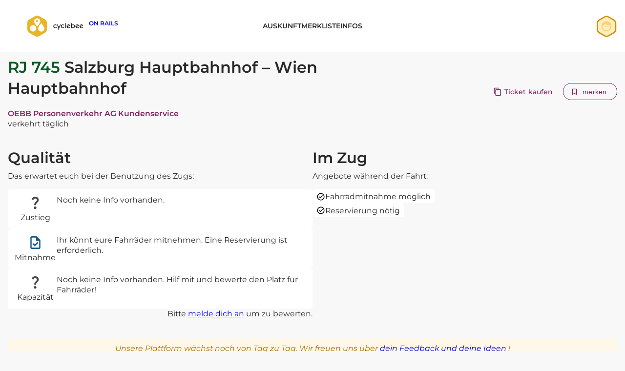

--- FILE ---
content_type: text/html; charset=UTF-8
request_url: https://bahn.cyclebee.app/fahrt/a62-salzburg-hauptbahnhof-%E2%86%92-wien-hauptbahnhof-2/
body_size: 17020
content:

<!DOCTYPE html>
<html lang="de">
<head>
	<meta charset="UTF-8" />
	<meta name="viewport" content="width=device-width, initial-scale=1" />
<meta name='robots' content='index, follow, max-image-preview:large, max-snippet:-1, max-video-preview:-1' />

	<!-- This site is optimized with the Yoast SEO plugin v23.0 - https://yoast.com/wordpress/plugins/seo/ -->
	<meta name="description" content="Reservierung, Abstellplätze, barrierefreier Zugang? Wie eignet sich A62 – Salzburg Hauptbahnhof → Wien Hauptbahnhof für Fahrräder?" />
	<link rel="canonical" href="https://bahn.cyclebee.app/fahrt/a62-salzburg-hauptbahnhof-→-wien-hauptbahnhof-2/" />
	<meta property="og:locale" content="de_DE" />
	<meta property="og:type" content="article" />
	<meta property="og:title" content="A62 – Salzburg Hauptbahnhof → Wien Hauptbahnhof – Fahrradmitnahme" />
	<meta property="og:description" content="Reservierung, Abstellplätze, barrierefreier Zugang? Wie eignet sich A62 – Salzburg Hauptbahnhof → Wien Hauptbahnhof für Fahrräder?" />
	<meta property="og:url" content="https://bahn.cyclebee.app/fahrt/a62-salzburg-hauptbahnhof-→-wien-hauptbahnhof-2/" />
	<meta property="og:site_name" content="cyclebee on rails" />
	<meta property="article:publisher" content="https://www.facebook.com/cyclebeeapp/" />
	<meta property="article:modified_time" content="2023-11-15T17:09:31+00:00" />
	<meta name="twitter:card" content="summary_large_image" />
	<script type="application/ld+json" class="yoast-schema-graph">{"@context":"https://schema.org","@graph":[{"@type":"WebPage","@id":"https://bahn.cyclebee.app/fahrt/a62-salzburg-hauptbahnhof-%e2%86%92-wien-hauptbahnhof-2/","url":"https://bahn.cyclebee.app/fahrt/a62-salzburg-hauptbahnhof-%e2%86%92-wien-hauptbahnhof-2/","name":"A62 – Salzburg Hauptbahnhof → Wien Hauptbahnhof – Fahrradmitnahme","isPartOf":{"@id":"https://bahn.cyclebee.app/#website"},"datePublished":"2023-11-09T14:51:16+00:00","dateModified":"2023-11-15T17:09:31+00:00","description":"Reservierung, Abstellplätze, barrierefreier Zugang? Wie eignet sich A62 – Salzburg Hauptbahnhof → Wien Hauptbahnhof für Fahrräder?","breadcrumb":{"@id":"https://bahn.cyclebee.app/fahrt/a62-salzburg-hauptbahnhof-%e2%86%92-wien-hauptbahnhof-2/#breadcrumb"},"inLanguage":"de","potentialAction":[{"@type":"ReadAction","target":["https://bahn.cyclebee.app/fahrt/a62-salzburg-hauptbahnhof-%e2%86%92-wien-hauptbahnhof-2/"]}]},{"@type":"BreadcrumbList","@id":"https://bahn.cyclebee.app/fahrt/a62-salzburg-hauptbahnhof-%e2%86%92-wien-hauptbahnhof-2/#breadcrumb","itemListElement":[{"@type":"ListItem","position":1,"name":"Startseite","item":"https://bahn.cyclebee.app/"},{"@type":"ListItem","position":2,"name":"A62 – Salzburg Hauptbahnhof → Wien Hauptbahnhof"}]},{"@type":"WebSite","@id":"https://bahn.cyclebee.app/#website","url":"https://bahn.cyclebee.app/","name":"cyclebeeOnRails – Fahrradmitnahme in der Bahn","description":"","publisher":{"@id":"https://bahn.cyclebee.app/#organization"},"potentialAction":[{"@type":"SearchAction","target":{"@type":"EntryPoint","urlTemplate":"https://bahn.cyclebee.app/?s={search_term_string}"},"query-input":"required name=search_term_string"}],"inLanguage":"de"},{"@type":"Organization","@id":"https://bahn.cyclebee.app/#organization","name":"cyclebee GmbH","url":"https://bahn.cyclebee.app/","logo":{"@type":"ImageObject","inLanguage":"de","@id":"https://bahn.cyclebee.app/#/schema/logo/image/","url":"https://bahn.cyclebee.app/wp-content/uploads/2023/11/logoquer.png","contentUrl":"https://bahn.cyclebee.app/wp-content/uploads/2023/11/logoquer.png","width":600,"height":230,"caption":"cyclebee GmbH"},"image":{"@id":"https://bahn.cyclebee.app/#/schema/logo/image/"},"sameAs":["https://www.facebook.com/cyclebeeapp/","https://www.linkedin.com/company/85367159/"]}]}</script>
	<!-- / Yoast SEO plugin. -->


<title>A62 – Salzburg Hauptbahnhof → Wien Hauptbahnhof – Fahrradmitnahme</title>
<link rel="alternate" type="application/rss+xml" title="cyclebee on rails &raquo; Feed" href="https://bahn.cyclebee.app/feed/" />
<link rel="alternate" type="application/rss+xml" title="cyclebee on rails &raquo; Kommentar-Feed" href="https://bahn.cyclebee.app/comments/feed/" />
<link rel="alternate" type="application/rss+xml" title="cyclebee on rails &raquo; RJ 745 Salzburg Hauptbahnhof - Wien Hauptbahnhof-Kommentar-Feed" href="https://bahn.cyclebee.app/fahrt/a62-salzburg-hauptbahnhof-%e2%86%92-wien-hauptbahnhof-2/feed/" />
<script>
window._wpemojiSettings = {"baseUrl":"https:\/\/s.w.org\/images\/core\/emoji\/14.0.0\/72x72\/","ext":".png","svgUrl":"https:\/\/s.w.org\/images\/core\/emoji\/14.0.0\/svg\/","svgExt":".svg","source":{"concatemoji":"https:\/\/bahn.cyclebee.app\/wp-includes\/js\/wp-emoji-release.min.js?ver=6.4.7"}};
/*! This file is auto-generated */
!function(i,n){var o,s,e;function c(e){try{var t={supportTests:e,timestamp:(new Date).valueOf()};sessionStorage.setItem(o,JSON.stringify(t))}catch(e){}}function p(e,t,n){e.clearRect(0,0,e.canvas.width,e.canvas.height),e.fillText(t,0,0);var t=new Uint32Array(e.getImageData(0,0,e.canvas.width,e.canvas.height).data),r=(e.clearRect(0,0,e.canvas.width,e.canvas.height),e.fillText(n,0,0),new Uint32Array(e.getImageData(0,0,e.canvas.width,e.canvas.height).data));return t.every(function(e,t){return e===r[t]})}function u(e,t,n){switch(t){case"flag":return n(e,"\ud83c\udff3\ufe0f\u200d\u26a7\ufe0f","\ud83c\udff3\ufe0f\u200b\u26a7\ufe0f")?!1:!n(e,"\ud83c\uddfa\ud83c\uddf3","\ud83c\uddfa\u200b\ud83c\uddf3")&&!n(e,"\ud83c\udff4\udb40\udc67\udb40\udc62\udb40\udc65\udb40\udc6e\udb40\udc67\udb40\udc7f","\ud83c\udff4\u200b\udb40\udc67\u200b\udb40\udc62\u200b\udb40\udc65\u200b\udb40\udc6e\u200b\udb40\udc67\u200b\udb40\udc7f");case"emoji":return!n(e,"\ud83e\udef1\ud83c\udffb\u200d\ud83e\udef2\ud83c\udfff","\ud83e\udef1\ud83c\udffb\u200b\ud83e\udef2\ud83c\udfff")}return!1}function f(e,t,n){var r="undefined"!=typeof WorkerGlobalScope&&self instanceof WorkerGlobalScope?new OffscreenCanvas(300,150):i.createElement("canvas"),a=r.getContext("2d",{willReadFrequently:!0}),o=(a.textBaseline="top",a.font="600 32px Arial",{});return e.forEach(function(e){o[e]=t(a,e,n)}),o}function t(e){var t=i.createElement("script");t.src=e,t.defer=!0,i.head.appendChild(t)}"undefined"!=typeof Promise&&(o="wpEmojiSettingsSupports",s=["flag","emoji"],n.supports={everything:!0,everythingExceptFlag:!0},e=new Promise(function(e){i.addEventListener("DOMContentLoaded",e,{once:!0})}),new Promise(function(t){var n=function(){try{var e=JSON.parse(sessionStorage.getItem(o));if("object"==typeof e&&"number"==typeof e.timestamp&&(new Date).valueOf()<e.timestamp+604800&&"object"==typeof e.supportTests)return e.supportTests}catch(e){}return null}();if(!n){if("undefined"!=typeof Worker&&"undefined"!=typeof OffscreenCanvas&&"undefined"!=typeof URL&&URL.createObjectURL&&"undefined"!=typeof Blob)try{var e="postMessage("+f.toString()+"("+[JSON.stringify(s),u.toString(),p.toString()].join(",")+"));",r=new Blob([e],{type:"text/javascript"}),a=new Worker(URL.createObjectURL(r),{name:"wpTestEmojiSupports"});return void(a.onmessage=function(e){c(n=e.data),a.terminate(),t(n)})}catch(e){}c(n=f(s,u,p))}t(n)}).then(function(e){for(var t in e)n.supports[t]=e[t],n.supports.everything=n.supports.everything&&n.supports[t],"flag"!==t&&(n.supports.everythingExceptFlag=n.supports.everythingExceptFlag&&n.supports[t]);n.supports.everythingExceptFlag=n.supports.everythingExceptFlag&&!n.supports.flag,n.DOMReady=!1,n.readyCallback=function(){n.DOMReady=!0}}).then(function(){return e}).then(function(){var e;n.supports.everything||(n.readyCallback(),(e=n.source||{}).concatemoji?t(e.concatemoji):e.wpemoji&&e.twemoji&&(t(e.twemoji),t(e.wpemoji)))}))}((window,document),window._wpemojiSettings);
</script>
<style id='wp-block-image-inline-css'>
.wp-block-image img{box-sizing:border-box;height:auto;max-width:100%;vertical-align:bottom}.wp-block-image[style*=border-radius] img,.wp-block-image[style*=border-radius]>a{border-radius:inherit}.wp-block-image.has-custom-border img{box-sizing:border-box}.wp-block-image.aligncenter{text-align:center}.wp-block-image.alignfull img,.wp-block-image.alignwide img{height:auto;width:100%}.wp-block-image .aligncenter,.wp-block-image .alignleft,.wp-block-image .alignright,.wp-block-image.aligncenter,.wp-block-image.alignleft,.wp-block-image.alignright{display:table}.wp-block-image .aligncenter>figcaption,.wp-block-image .alignleft>figcaption,.wp-block-image .alignright>figcaption,.wp-block-image.aligncenter>figcaption,.wp-block-image.alignleft>figcaption,.wp-block-image.alignright>figcaption{caption-side:bottom;display:table-caption}.wp-block-image .alignleft{float:left;margin:.5em 1em .5em 0}.wp-block-image .alignright{float:right;margin:.5em 0 .5em 1em}.wp-block-image .aligncenter{margin-left:auto;margin-right:auto}.wp-block-image figcaption{margin-bottom:1em;margin-top:.5em}.wp-block-image .is-style-rounded img,.wp-block-image.is-style-circle-mask img,.wp-block-image.is-style-rounded img{border-radius:9999px}@supports ((-webkit-mask-image:none) or (mask-image:none)) or (-webkit-mask-image:none){.wp-block-image.is-style-circle-mask img{border-radius:0;-webkit-mask-image:url('data:image/svg+xml;utf8,<svg viewBox="0 0 100 100" xmlns="http://www.w3.org/2000/svg"><circle cx="50" cy="50" r="50"/></svg>');mask-image:url('data:image/svg+xml;utf8,<svg viewBox="0 0 100 100" xmlns="http://www.w3.org/2000/svg"><circle cx="50" cy="50" r="50"/></svg>');mask-mode:alpha;-webkit-mask-position:center;mask-position:center;-webkit-mask-repeat:no-repeat;mask-repeat:no-repeat;-webkit-mask-size:contain;mask-size:contain}}.wp-block-image :where(.has-border-color){border-style:solid}.wp-block-image :where([style*=border-top-color]){border-top-style:solid}.wp-block-image :where([style*=border-right-color]){border-right-style:solid}.wp-block-image :where([style*=border-bottom-color]){border-bottom-style:solid}.wp-block-image :where([style*=border-left-color]){border-left-style:solid}.wp-block-image :where([style*=border-width]){border-style:solid}.wp-block-image :where([style*=border-top-width]){border-top-style:solid}.wp-block-image :where([style*=border-right-width]){border-right-style:solid}.wp-block-image :where([style*=border-bottom-width]){border-bottom-style:solid}.wp-block-image :where([style*=border-left-width]){border-left-style:solid}.wp-block-image figure{margin:0}.wp-lightbox-container{display:flex;flex-direction:column;position:relative}.wp-lightbox-container img{cursor:zoom-in}.wp-lightbox-container img:hover+button{opacity:1}.wp-lightbox-container button{align-items:center;-webkit-backdrop-filter:blur(16px) saturate(180%);backdrop-filter:blur(16px) saturate(180%);background-color:rgba(90,90,90,.25);border:none;border-radius:4px;cursor:zoom-in;display:flex;height:20px;justify-content:center;opacity:0;padding:0;position:absolute;right:16px;text-align:center;top:16px;transition:opacity .2s ease;width:20px;z-index:100}.wp-lightbox-container button:focus-visible{outline:3px auto rgba(90,90,90,.25);outline:3px auto -webkit-focus-ring-color;outline-offset:3px}.wp-lightbox-container button:hover{cursor:pointer;opacity:1}.wp-lightbox-container button:focus{opacity:1}.wp-lightbox-container button:focus,.wp-lightbox-container button:hover,.wp-lightbox-container button:not(:hover):not(:active):not(.has-background){background-color:rgba(90,90,90,.25);border:none}.wp-lightbox-overlay{box-sizing:border-box;cursor:zoom-out;height:100vh;left:0;overflow:hidden;position:fixed;top:0;visibility:hidden;width:100vw;z-index:100000}.wp-lightbox-overlay .close-button{align-items:center;cursor:pointer;display:flex;justify-content:center;min-height:40px;min-width:40px;padding:0;position:absolute;right:calc(env(safe-area-inset-right) + 16px);top:calc(env(safe-area-inset-top) + 16px);z-index:5000000}.wp-lightbox-overlay .close-button:focus,.wp-lightbox-overlay .close-button:hover,.wp-lightbox-overlay .close-button:not(:hover):not(:active):not(.has-background){background:none;border:none}.wp-lightbox-overlay .lightbox-image-container{height:var(--wp--lightbox-container-height);left:50%;overflow:hidden;position:absolute;top:50%;transform:translate(-50%,-50%);transform-origin:top left;width:var(--wp--lightbox-container-width);z-index:9999999999}.wp-lightbox-overlay .wp-block-image{align-items:center;box-sizing:border-box;display:flex;height:100%;justify-content:center;margin:0;position:relative;transform-origin:0 0;width:100%;z-index:3000000}.wp-lightbox-overlay .wp-block-image img{height:var(--wp--lightbox-image-height);min-height:var(--wp--lightbox-image-height);min-width:var(--wp--lightbox-image-width);width:var(--wp--lightbox-image-width)}.wp-lightbox-overlay .wp-block-image figcaption{display:none}.wp-lightbox-overlay button{background:none;border:none}.wp-lightbox-overlay .scrim{background-color:#fff;height:100%;opacity:.9;position:absolute;width:100%;z-index:2000000}.wp-lightbox-overlay.active{animation:turn-on-visibility .25s both;visibility:visible}.wp-lightbox-overlay.active img{animation:turn-on-visibility .35s both}.wp-lightbox-overlay.hideanimationenabled:not(.active){animation:turn-off-visibility .35s both}.wp-lightbox-overlay.hideanimationenabled:not(.active) img{animation:turn-off-visibility .25s both}@media (prefers-reduced-motion:no-preference){.wp-lightbox-overlay.zoom.active{animation:none;opacity:1;visibility:visible}.wp-lightbox-overlay.zoom.active .lightbox-image-container{animation:lightbox-zoom-in .4s}.wp-lightbox-overlay.zoom.active .lightbox-image-container img{animation:none}.wp-lightbox-overlay.zoom.active .scrim{animation:turn-on-visibility .4s forwards}.wp-lightbox-overlay.zoom.hideanimationenabled:not(.active){animation:none}.wp-lightbox-overlay.zoom.hideanimationenabled:not(.active) .lightbox-image-container{animation:lightbox-zoom-out .4s}.wp-lightbox-overlay.zoom.hideanimationenabled:not(.active) .lightbox-image-container img{animation:none}.wp-lightbox-overlay.zoom.hideanimationenabled:not(.active) .scrim{animation:turn-off-visibility .4s forwards}}@keyframes turn-on-visibility{0%{opacity:0}to{opacity:1}}@keyframes turn-off-visibility{0%{opacity:1;visibility:visible}99%{opacity:0;visibility:visible}to{opacity:0;visibility:hidden}}@keyframes lightbox-zoom-in{0%{transform:translate(calc(-50vw + var(--wp--lightbox-initial-left-position)),calc(-50vh + var(--wp--lightbox-initial-top-position))) scale(var(--wp--lightbox-scale))}to{transform:translate(-50%,-50%) scale(1)}}@keyframes lightbox-zoom-out{0%{transform:translate(-50%,-50%) scale(1);visibility:visible}99%{visibility:visible}to{transform:translate(calc(-50vw + var(--wp--lightbox-initial-left-position)),calc(-50vh + var(--wp--lightbox-initial-top-position))) scale(var(--wp--lightbox-scale));visibility:hidden}}
</style>
<style id='wp-block-heading-inline-css'>
h1.has-background,h2.has-background,h3.has-background,h4.has-background,h5.has-background,h6.has-background{padding:1.25em 2.375em}h1.has-text-align-left[style*=writing-mode]:where([style*=vertical-lr]),h1.has-text-align-right[style*=writing-mode]:where([style*=vertical-rl]),h2.has-text-align-left[style*=writing-mode]:where([style*=vertical-lr]),h2.has-text-align-right[style*=writing-mode]:where([style*=vertical-rl]),h3.has-text-align-left[style*=writing-mode]:where([style*=vertical-lr]),h3.has-text-align-right[style*=writing-mode]:where([style*=vertical-rl]),h4.has-text-align-left[style*=writing-mode]:where([style*=vertical-lr]),h4.has-text-align-right[style*=writing-mode]:where([style*=vertical-rl]),h5.has-text-align-left[style*=writing-mode]:where([style*=vertical-lr]),h5.has-text-align-right[style*=writing-mode]:where([style*=vertical-rl]),h6.has-text-align-left[style*=writing-mode]:where([style*=vertical-lr]),h6.has-text-align-right[style*=writing-mode]:where([style*=vertical-rl]){rotate:180deg}
</style>
<style id='wp-block-navigation-link-inline-css'>
.wp-block-navigation .wp-block-navigation-item__label{overflow-wrap:break-word}.wp-block-navigation .wp-block-navigation-item__description{display:none}
</style>
<link rel='stylesheet' id='wp-block-navigation-css' href='https://bahn.cyclebee.app/wp-includes/blocks/navigation/style.min.css?ver=6.4.7' media='all' />
<style id='wp-block-navigation-inline-css'>
.wp-block-navigation{font-size: var(--wp--preset--font-size--small);}
.wp-block-navigation a:where(:not(.wp-element-button)){color: inherit;text-decoration: none;}
.wp-block-navigation a:where(:not(.wp-element-button)):hover{text-decoration: underline;}
.wp-block-navigation a:where(:not(.wp-element-button)):focus{text-decoration: underline dashed;}
.wp-block-navigation a:where(:not(.wp-element-button)):active{text-decoration: none;}
</style>
<style id='wp-block-columns-inline-css'>
.wp-block-columns{align-items:normal!important;box-sizing:border-box;display:flex;flex-wrap:wrap!important}@media (min-width:782px){.wp-block-columns{flex-wrap:nowrap!important}}.wp-block-columns.are-vertically-aligned-top{align-items:flex-start}.wp-block-columns.are-vertically-aligned-center{align-items:center}.wp-block-columns.are-vertically-aligned-bottom{align-items:flex-end}@media (max-width:781px){.wp-block-columns:not(.is-not-stacked-on-mobile)>.wp-block-column{flex-basis:100%!important}}@media (min-width:782px){.wp-block-columns:not(.is-not-stacked-on-mobile)>.wp-block-column{flex-basis:0;flex-grow:1}.wp-block-columns:not(.is-not-stacked-on-mobile)>.wp-block-column[style*=flex-basis]{flex-grow:0}}.wp-block-columns.is-not-stacked-on-mobile{flex-wrap:nowrap!important}.wp-block-columns.is-not-stacked-on-mobile>.wp-block-column{flex-basis:0;flex-grow:1}.wp-block-columns.is-not-stacked-on-mobile>.wp-block-column[style*=flex-basis]{flex-grow:0}:where(.wp-block-columns){margin-bottom:1.75em}:where(.wp-block-columns.has-background){padding:1.25em 2.375em}.wp-block-column{flex-grow:1;min-width:0;overflow-wrap:break-word;word-break:break-word}.wp-block-column.is-vertically-aligned-top{align-self:flex-start}.wp-block-column.is-vertically-aligned-center{align-self:center}.wp-block-column.is-vertically-aligned-bottom{align-self:flex-end}.wp-block-column.is-vertically-aligned-stretch{align-self:stretch}.wp-block-column.is-vertically-aligned-bottom,.wp-block-column.is-vertically-aligned-center,.wp-block-column.is-vertically-aligned-top{width:100%}
</style>
<style id='wp-block-group-inline-css'>
.wp-block-group{box-sizing:border-box}
</style>
<style id='wp-block-spacer-inline-css'>
.wp-block-spacer{clear:both}
</style>
<style id='wp-block-post-title-inline-css'>
.wp-block-post-title{box-sizing:border-box;word-break:break-word}.wp-block-post-title a{display:inline-block}
.wp-block-post-title{font-family: var(--wp--preset--font-family--montserrat);font-size: var(--wp--custom--typography--font-size--x-large);font-weight: 600;line-height: var(--wp--custom--typography--line-height--small);margin-top: 1.25rem;margin-bottom: 1.25rem;}
.wp-block-post-title a:where(:not(.wp-element-button)){text-decoration: none;}
.wp-block-post-title a:where(:not(.wp-element-button)):hover{text-decoration: underline;}
.wp-block-post-title a:where(:not(.wp-element-button)):focus{text-decoration: underline dashed;}
.wp-block-post-title a:where(:not(.wp-element-button)):active{color: var(--wp--preset--color--secondary);text-decoration: none;}
</style>
<style id='wp-block-paragraph-inline-css'>
.is-small-text{font-size:.875em}.is-regular-text{font-size:1em}.is-large-text{font-size:2.25em}.is-larger-text{font-size:3em}.has-drop-cap:not(:focus):first-letter{float:left;font-size:8.4em;font-style:normal;font-weight:100;line-height:.68;margin:.05em .1em 0 0;text-transform:uppercase}body.rtl .has-drop-cap:not(:focus):first-letter{float:none;margin-left:.1em}p.has-drop-cap.has-background{overflow:hidden}p.has-background{padding:1.25em 2.375em}:where(p.has-text-color:not(.has-link-color)) a{color:inherit}p.has-text-align-left[style*="writing-mode:vertical-lr"],p.has-text-align-right[style*="writing-mode:vertical-rl"]{rotate:180deg}
</style>
<link rel='stylesheet' id='wp-components-css' href='https://bahn.cyclebee.app/wp-includes/css/dist/components/style.min.css?ver=6.4.7' media='all' />
<link rel='stylesheet' id='wp-block-editor-css' href='https://bahn.cyclebee.app/wp-includes/css/dist/block-editor/style.min.css?ver=6.4.7' media='all' />
<link rel='stylesheet' id='wp-reusable-blocks-css' href='https://bahn.cyclebee.app/wp-includes/css/dist/reusable-blocks/style.min.css?ver=6.4.7' media='all' />
<link rel='stylesheet' id='wp-patterns-css' href='https://bahn.cyclebee.app/wp-includes/css/dist/patterns/style.min.css?ver=6.4.7' media='all' />
<link rel='stylesheet' id='wp-editor-css' href='https://bahn.cyclebee.app/wp-includes/css/dist/editor/style.min.css?ver=6.4.7' media='all' />
<link rel='stylesheet' id='bssb-social-share-style-css' href='https://bahn.cyclebee.app/wp-content/plugins/b-social-share/dist/style.css?ver=1.0.5' media='all' />
<style id='wp-emoji-styles-inline-css'>

	img.wp-smiley, img.emoji {
		display: inline !important;
		border: none !important;
		box-shadow: none !important;
		height: 1em !important;
		width: 1em !important;
		margin: 0 0.07em !important;
		vertical-align: -0.1em !important;
		background: none !important;
		padding: 0 !important;
	}
</style>
<style id='wp-block-library-inline-css'>
:root{--wp-admin-theme-color:#007cba;--wp-admin-theme-color--rgb:0,124,186;--wp-admin-theme-color-darker-10:#006ba1;--wp-admin-theme-color-darker-10--rgb:0,107,161;--wp-admin-theme-color-darker-20:#005a87;--wp-admin-theme-color-darker-20--rgb:0,90,135;--wp-admin-border-width-focus:2px;--wp-block-synced-color:#7a00df;--wp-block-synced-color--rgb:122,0,223}@media (min-resolution:192dpi){:root{--wp-admin-border-width-focus:1.5px}}.wp-element-button{cursor:pointer}:root{--wp--preset--font-size--normal:16px;--wp--preset--font-size--huge:42px}:root .has-very-light-gray-background-color{background-color:#eee}:root .has-very-dark-gray-background-color{background-color:#313131}:root .has-very-light-gray-color{color:#eee}:root .has-very-dark-gray-color{color:#313131}:root .has-vivid-green-cyan-to-vivid-cyan-blue-gradient-background{background:linear-gradient(135deg,#00d084,#0693e3)}:root .has-purple-crush-gradient-background{background:linear-gradient(135deg,#34e2e4,#4721fb 50%,#ab1dfe)}:root .has-hazy-dawn-gradient-background{background:linear-gradient(135deg,#faaca8,#dad0ec)}:root .has-subdued-olive-gradient-background{background:linear-gradient(135deg,#fafae1,#67a671)}:root .has-atomic-cream-gradient-background{background:linear-gradient(135deg,#fdd79a,#004a59)}:root .has-nightshade-gradient-background{background:linear-gradient(135deg,#330968,#31cdcf)}:root .has-midnight-gradient-background{background:linear-gradient(135deg,#020381,#2874fc)}.has-regular-font-size{font-size:1em}.has-larger-font-size{font-size:2.625em}.has-normal-font-size{font-size:var(--wp--preset--font-size--normal)}.has-huge-font-size{font-size:var(--wp--preset--font-size--huge)}.has-text-align-center{text-align:center}.has-text-align-left{text-align:left}.has-text-align-right{text-align:right}#end-resizable-editor-section{display:none}.aligncenter{clear:both}.items-justified-left{justify-content:flex-start}.items-justified-center{justify-content:center}.items-justified-right{justify-content:flex-end}.items-justified-space-between{justify-content:space-between}.screen-reader-text{clip:rect(1px,1px,1px,1px);word-wrap:normal!important;border:0;-webkit-clip-path:inset(50%);clip-path:inset(50%);height:1px;margin:-1px;overflow:hidden;padding:0;position:absolute;width:1px}.screen-reader-text:focus{clip:auto!important;background-color:#ddd;-webkit-clip-path:none;clip-path:none;color:#444;display:block;font-size:1em;height:auto;left:5px;line-height:normal;padding:15px 23px 14px;text-decoration:none;top:5px;width:auto;z-index:100000}html :where(.has-border-color){border-style:solid}html :where([style*=border-top-color]){border-top-style:solid}html :where([style*=border-right-color]){border-right-style:solid}html :where([style*=border-bottom-color]){border-bottom-style:solid}html :where([style*=border-left-color]){border-left-style:solid}html :where([style*=border-width]){border-style:solid}html :where([style*=border-top-width]){border-top-style:solid}html :where([style*=border-right-width]){border-right-style:solid}html :where([style*=border-bottom-width]){border-bottom-style:solid}html :where([style*=border-left-width]){border-left-style:solid}html :where(img[class*=wp-image-]){height:auto;max-width:100%}:where(figure){margin:0 0 1em}html :where(.is-position-sticky){--wp-admin--admin-bar--position-offset:var(--wp-admin--admin-bar--height,0px)}@media screen and (max-width:600px){html :where(.is-position-sticky){--wp-admin--admin-bar--position-offset:0px}}
</style>
<link rel='stylesheet' id='fontAwesome-css' href='https://bahn.cyclebee.app/wp-content/plugins/b-social-share/assets/css/fontAwesome.min.css?ver=1.0.5' media='all' />
<link rel='stylesheet' id='cq-theme-css-css' href='https://bahn.cyclebee.app/wp-content/themes/cyclebeeonrails/assets/css/theme.css?ver=1719995226' media='all' />
<link rel='stylesheet' id='react-datepicker-css-css' href='https://bahn.cyclebee.app/wp-content/themes/cyclebeeonrails/assets/css/react-datepicker.css?ver=1719995226' media='all' />
<style id='global-styles-inline-css'>
body{--wp--preset--color--black: #000000;--wp--preset--color--cyan-bluish-gray: #abb8c3;--wp--preset--color--white: #ffffff;--wp--preset--color--pale-pink: #f78da7;--wp--preset--color--vivid-red: #cf2e2e;--wp--preset--color--luminous-vivid-orange: #ff6900;--wp--preset--color--luminous-vivid-amber: #fcb900;--wp--preset--color--light-green-cyan: #7bdcb5;--wp--preset--color--vivid-green-cyan: #00d084;--wp--preset--color--pale-cyan-blue: #8ed1fc;--wp--preset--color--vivid-cyan-blue: #0693e3;--wp--preset--color--vivid-purple: #9b51e0;--wp--preset--color--foreground: #282828;--wp--preset--color--background: #F8F8F8;--wp--preset--color--gray-ultra-light: #F8F8F8;--wp--preset--color--primary: #E9B528;--wp--preset--color--yellow-light: #FFF7E8;--wp--preset--color--secondary: #095A23;--wp--preset--color--green-accent: #46C06D;--wp--preset--color--green-light: #F3FFF7;--wp--preset--color--purple: #861F62;--wp--preset--color--purple-light: #FFF0FA;--wp--preset--color--beige: #e7e1d9;--wp--preset--gradient--vivid-cyan-blue-to-vivid-purple: linear-gradient(135deg,rgba(6,147,227,1) 0%,rgb(155,81,224) 100%);--wp--preset--gradient--light-green-cyan-to-vivid-green-cyan: linear-gradient(135deg,rgb(122,220,180) 0%,rgb(0,208,130) 100%);--wp--preset--gradient--luminous-vivid-amber-to-luminous-vivid-orange: linear-gradient(135deg,rgba(252,185,0,1) 0%,rgba(255,105,0,1) 100%);--wp--preset--gradient--luminous-vivid-orange-to-vivid-red: linear-gradient(135deg,rgba(255,105,0,1) 0%,rgb(207,46,46) 100%);--wp--preset--gradient--very-light-gray-to-cyan-bluish-gray: linear-gradient(135deg,rgb(238,238,238) 0%,rgb(169,184,195) 100%);--wp--preset--gradient--cool-to-warm-spectrum: linear-gradient(135deg,rgb(74,234,220) 0%,rgb(151,120,209) 20%,rgb(207,42,186) 40%,rgb(238,44,130) 60%,rgb(251,105,98) 80%,rgb(254,248,76) 100%);--wp--preset--gradient--blush-light-purple: linear-gradient(135deg,rgb(255,206,236) 0%,rgb(152,150,240) 100%);--wp--preset--gradient--blush-bordeaux: linear-gradient(135deg,rgb(254,205,165) 0%,rgb(254,45,45) 50%,rgb(107,0,62) 100%);--wp--preset--gradient--luminous-dusk: linear-gradient(135deg,rgb(255,203,112) 0%,rgb(199,81,192) 50%,rgb(65,88,208) 100%);--wp--preset--gradient--pale-ocean: linear-gradient(135deg,rgb(255,245,203) 0%,rgb(182,227,212) 50%,rgb(51,167,181) 100%);--wp--preset--gradient--electric-grass: linear-gradient(135deg,rgb(202,248,128) 0%,rgb(113,206,126) 100%);--wp--preset--gradient--midnight: linear-gradient(135deg,rgb(2,3,129) 0%,rgb(40,116,252) 100%);--wp--preset--gradient--gradient-one: linear-gradient(to bottom,var(--wp--preset--color--secondary) 0%,var(--wp--preset--color--tertiary) 100%);--wp--preset--gradient--vertical-secondary-to-background: linear-gradient(to bottom, #EEC28B 0%,#AF8F6E 100%);--wp--preset--font-size--small: 0.875rem;--wp--preset--font-size--medium: clamp(0.875rem, 0.875rem + ((1vw - 0.2rem) * 0.185), 1rem);--wp--preset--font-size--large: clamp(0.984rem, 0.984rem + ((1vw - 0.2rem) * 0.764), 1.5rem);--wp--preset--font-size--x-large: clamp(1.25rem, 1.25rem + ((1vw - 0.2rem) * 1.111), 2rem);--wp--preset--font-family--montserrat: Montserrat, sans-serif;--wp--preset--spacing--30: clamp(1.5rem, 5vw, 2rem);--wp--preset--spacing--40: clamp(1.8rem, 1.8rem + ((1vw - 0.48rem) * 2.885), 3rem);--wp--preset--spacing--50: clamp(2.5rem, 8vw, 4.5rem);--wp--preset--spacing--60: clamp(3.75rem, 10vw, 7rem);--wp--preset--spacing--70: clamp(5rem, 5.25rem + ((1vw - 0.48rem) * 9.096), 8rem);--wp--preset--spacing--80: clamp(7rem, 14vw, 11rem);--wp--preset--shadow--natural: 6px 6px 9px rgba(0, 0, 0, 0.2);--wp--preset--shadow--deep: 12px 12px 50px rgba(0, 0, 0, 0.4);--wp--preset--shadow--sharp: 6px 6px 0px rgba(0, 0, 0, 0.2);--wp--preset--shadow--outlined: 6px 6px 0px -3px rgba(255, 255, 255, 1), 6px 6px rgba(0, 0, 0, 1);--wp--preset--shadow--crisp: 6px 6px 0px rgba(0, 0, 0, 1);--wp--custom--spacing--small: max(1.25rem, 5vw);--wp--custom--spacing--medium: clamp(2rem, 8vw, calc(4 * var(--wp--style--block-gap)));--wp--custom--spacing--large: clamp(4rem, 10vw, 8rem);--wp--custom--spacing--outer: var(--wp--custom--spacing--small, 1.25rem);--wp--custom--typography--font-size--small: 0.875rem;--wp--custom--typography--font-size--medium: 1.0rem;--wp--custom--typography--font-size--medium-plus: 1.125rem;--wp--custom--typography--font-size--large: 1.5rem;--wp--custom--typography--font-size--x-large: 2rem;--wp--custom--typography--line-height--tiny: 1.15;--wp--custom--typography--line-height--small: 1.2;--wp--custom--typography--line-height--normal: 1.38;}body { margin: 0;--wp--style--global--content-size: 1030px;--wp--style--global--wide-size: 1400px; }.wp-site-blocks { padding-top: var(--wp--style--root--padding-top); padding-bottom: var(--wp--style--root--padding-bottom); }.has-global-padding { padding-right: var(--wp--style--root--padding-right); padding-left: var(--wp--style--root--padding-left); }.has-global-padding :where(.has-global-padding:not(.wp-block-block)) { padding-right: 0; padding-left: 0; }.has-global-padding > .alignfull { margin-right: calc(var(--wp--style--root--padding-right) * -1); margin-left: calc(var(--wp--style--root--padding-left) * -1); }.has-global-padding :where(.has-global-padding:not(.wp-block-block)) > .alignfull { margin-right: 0; margin-left: 0; }.has-global-padding > .alignfull:where(:not(.has-global-padding):not(.is-layout-flex):not(.is-layout-grid)) > :where([class*="wp-block-"]:not(.alignfull):not([class*="__"]),p,h1,h2,h3,h4,h5,h6,ul,ol) { padding-right: var(--wp--style--root--padding-right); padding-left: var(--wp--style--root--padding-left); }.has-global-padding :where(.has-global-padding) > .alignfull:where(:not(.has-global-padding)) > :where([class*="wp-block-"]:not(.alignfull):not([class*="__"]),p,h1,h2,h3,h4,h5,h6,ul,ol) { padding-right: 0; padding-left: 0; }.wp-site-blocks > .alignleft { float: left; margin-right: 2em; }.wp-site-blocks > .alignright { float: right; margin-left: 2em; }.wp-site-blocks > .aligncenter { justify-content: center; margin-left: auto; margin-right: auto; }:where(.wp-site-blocks) > * { margin-block-start: 3rem; margin-block-end: 0; }:where(.wp-site-blocks) > :first-child:first-child { margin-block-start: 0; }:where(.wp-site-blocks) > :last-child:last-child { margin-block-end: 0; }body { --wp--style--block-gap: 3rem; }:where(body .is-layout-flow)  > :first-child:first-child{margin-block-start: 0;}:where(body .is-layout-flow)  > :last-child:last-child{margin-block-end: 0;}:where(body .is-layout-flow)  > *{margin-block-start: 3rem;margin-block-end: 0;}:where(body .is-layout-constrained)  > :first-child:first-child{margin-block-start: 0;}:where(body .is-layout-constrained)  > :last-child:last-child{margin-block-end: 0;}:where(body .is-layout-constrained)  > *{margin-block-start: 3rem;margin-block-end: 0;}:where(body .is-layout-flex) {gap: 3rem;}:where(body .is-layout-grid) {gap: 3rem;}body .is-layout-flow > .alignleft{float: left;margin-inline-start: 0;margin-inline-end: 2em;}body .is-layout-flow > .alignright{float: right;margin-inline-start: 2em;margin-inline-end: 0;}body .is-layout-flow > .aligncenter{margin-left: auto !important;margin-right: auto !important;}body .is-layout-constrained > .alignleft{float: left;margin-inline-start: 0;margin-inline-end: 2em;}body .is-layout-constrained > .alignright{float: right;margin-inline-start: 2em;margin-inline-end: 0;}body .is-layout-constrained > .aligncenter{margin-left: auto !important;margin-right: auto !important;}body .is-layout-constrained > :where(:not(.alignleft):not(.alignright):not(.alignfull)){max-width: var(--wp--style--global--content-size);margin-left: auto !important;margin-right: auto !important;}body .is-layout-constrained > .alignwide{max-width: var(--wp--style--global--wide-size);}body .is-layout-flex{display: flex;}body .is-layout-flex{flex-wrap: wrap;align-items: center;}body .is-layout-flex > *{margin: 0;}body .is-layout-grid{display: grid;}body .is-layout-grid > *{margin: 0;}body{background-color: var(--wp--preset--color--background);color: var(--wp--preset--color--foreground);font-family: var(--wp--preset--font-family--montserrat);font-size: var(--wp--preset--font-size--medium);line-height: var(--wp--custom--typography--line-height--normal);--wp--style--root--padding-top: var(--wp--preset--spacing--40);--wp--style--root--padding-right: 1rem;--wp--style--root--padding-bottom: var(--wp--preset--spacing--40);--wp--style--root--padding-left: 1rem;}a:where(:not(.wp-element-button)){color: inherit;text-decoration: underline;}a:where(:not(.wp-element-button)):hover{text-decoration: none;}a:where(:not(.wp-element-button)):focus{text-decoration: underline dashed;}a:where(:not(.wp-element-button)):active{color: var(--wp--preset--color--secondary);text-decoration: none;}h1, h2, h3, h4, h5, h6{font-weight: 400;line-height: 1.4;}h1{font-family: var(--wp--preset--font-family--montserrat);font-size: var(--wp--preset--font-size--x-large);font-weight: 600;line-height: var(--wp--custom--typography--line-height--small);}h2{font-family: var(--wp--preset--font-family--montserrat);font-size: var(--wp--preset--font-size--x-large);font-weight: 600;line-height: var(--wp--custom--typography--line-height--small);}h3{font-family: var(--wp--preset--font-family--montserrat);font-size: var(--wp--custom--typography--font-size--large);font-weight: 600;line-height: var(--wp--custom--typography--line-height--small);}h4{font-family: var(--wp--preset--font-family--montserrat);font-size: var(--wp--custom--typography--font-size--large);font-weight: 600;line-height: var(--wp--custom--typography--line-height--small);}h5{font-family: var(--wp--preset--font-family--montserrat);font-size: var(--wp--custom--typography--font-size--medium-plus);font-weight: 600;line-height: var(--wp--custom--typography--line-height--small);text-transform: none;}h6{font-family: var(--wp--preset--font-family--montserrat);font-size: var(--wp--custom--typography--font-size--medium);font-weight: 600;line-height: var(--wp--custom--typography--line-height--small);text-transform: none;}.wp-element-button, .wp-block-button__link{background-color: var(--wp--preset--color--primary);border-radius: 0;border-width: 0;color: var(--wp--preset--color--contrast);font-family: inherit;font-size: var(--wp--preset--font-size--small);line-height: inherit;padding: calc(0.667em + 2px) calc(1.333em + 2px);text-decoration: none;}.wp-element-button:visited, .wp-block-button__link:visited{color: var(--wp--preset--color--contrast);}.wp-element-button:hover, .wp-block-button__link:hover{background-color: var(--wp--preset--color--contrast);color: var(--wp--preset--color--base);}.wp-element-button:focus, .wp-block-button__link:focus{background-color: var(--wp--preset--color--contrast);color: var(--wp--preset--color--base);}.wp-element-button:active, .wp-block-button__link:active{background-color: var(--wp--preset--color--secondary);color: var(--wp--preset--color--base);}.has-black-color{color: var(--wp--preset--color--black) !important;}.has-cyan-bluish-gray-color{color: var(--wp--preset--color--cyan-bluish-gray) !important;}.has-white-color{color: var(--wp--preset--color--white) !important;}.has-pale-pink-color{color: var(--wp--preset--color--pale-pink) !important;}.has-vivid-red-color{color: var(--wp--preset--color--vivid-red) !important;}.has-luminous-vivid-orange-color{color: var(--wp--preset--color--luminous-vivid-orange) !important;}.has-luminous-vivid-amber-color{color: var(--wp--preset--color--luminous-vivid-amber) !important;}.has-light-green-cyan-color{color: var(--wp--preset--color--light-green-cyan) !important;}.has-vivid-green-cyan-color{color: var(--wp--preset--color--vivid-green-cyan) !important;}.has-pale-cyan-blue-color{color: var(--wp--preset--color--pale-cyan-blue) !important;}.has-vivid-cyan-blue-color{color: var(--wp--preset--color--vivid-cyan-blue) !important;}.has-vivid-purple-color{color: var(--wp--preset--color--vivid-purple) !important;}.has-foreground-color{color: var(--wp--preset--color--foreground) !important;}.has-background-color{color: var(--wp--preset--color--background) !important;}.has-gray-ultra-light-color{color: var(--wp--preset--color--gray-ultra-light) !important;}.has-primary-color{color: var(--wp--preset--color--primary) !important;}.has-yellow-light-color{color: var(--wp--preset--color--yellow-light) !important;}.has-secondary-color{color: var(--wp--preset--color--secondary) !important;}.has-green-accent-color{color: var(--wp--preset--color--green-accent) !important;}.has-green-light-color{color: var(--wp--preset--color--green-light) !important;}.has-purple-color{color: var(--wp--preset--color--purple) !important;}.has-purple-light-color{color: var(--wp--preset--color--purple-light) !important;}.has-beige-color{color: var(--wp--preset--color--beige) !important;}.has-black-background-color{background-color: var(--wp--preset--color--black) !important;}.has-cyan-bluish-gray-background-color{background-color: var(--wp--preset--color--cyan-bluish-gray) !important;}.has-white-background-color{background-color: var(--wp--preset--color--white) !important;}.has-pale-pink-background-color{background-color: var(--wp--preset--color--pale-pink) !important;}.has-vivid-red-background-color{background-color: var(--wp--preset--color--vivid-red) !important;}.has-luminous-vivid-orange-background-color{background-color: var(--wp--preset--color--luminous-vivid-orange) !important;}.has-luminous-vivid-amber-background-color{background-color: var(--wp--preset--color--luminous-vivid-amber) !important;}.has-light-green-cyan-background-color{background-color: var(--wp--preset--color--light-green-cyan) !important;}.has-vivid-green-cyan-background-color{background-color: var(--wp--preset--color--vivid-green-cyan) !important;}.has-pale-cyan-blue-background-color{background-color: var(--wp--preset--color--pale-cyan-blue) !important;}.has-vivid-cyan-blue-background-color{background-color: var(--wp--preset--color--vivid-cyan-blue) !important;}.has-vivid-purple-background-color{background-color: var(--wp--preset--color--vivid-purple) !important;}.has-foreground-background-color{background-color: var(--wp--preset--color--foreground) !important;}.has-background-background-color{background-color: var(--wp--preset--color--background) !important;}.has-gray-ultra-light-background-color{background-color: var(--wp--preset--color--gray-ultra-light) !important;}.has-primary-background-color{background-color: var(--wp--preset--color--primary) !important;}.has-yellow-light-background-color{background-color: var(--wp--preset--color--yellow-light) !important;}.has-secondary-background-color{background-color: var(--wp--preset--color--secondary) !important;}.has-green-accent-background-color{background-color: var(--wp--preset--color--green-accent) !important;}.has-green-light-background-color{background-color: var(--wp--preset--color--green-light) !important;}.has-purple-background-color{background-color: var(--wp--preset--color--purple) !important;}.has-purple-light-background-color{background-color: var(--wp--preset--color--purple-light) !important;}.has-beige-background-color{background-color: var(--wp--preset--color--beige) !important;}.has-black-border-color{border-color: var(--wp--preset--color--black) !important;}.has-cyan-bluish-gray-border-color{border-color: var(--wp--preset--color--cyan-bluish-gray) !important;}.has-white-border-color{border-color: var(--wp--preset--color--white) !important;}.has-pale-pink-border-color{border-color: var(--wp--preset--color--pale-pink) !important;}.has-vivid-red-border-color{border-color: var(--wp--preset--color--vivid-red) !important;}.has-luminous-vivid-orange-border-color{border-color: var(--wp--preset--color--luminous-vivid-orange) !important;}.has-luminous-vivid-amber-border-color{border-color: var(--wp--preset--color--luminous-vivid-amber) !important;}.has-light-green-cyan-border-color{border-color: var(--wp--preset--color--light-green-cyan) !important;}.has-vivid-green-cyan-border-color{border-color: var(--wp--preset--color--vivid-green-cyan) !important;}.has-pale-cyan-blue-border-color{border-color: var(--wp--preset--color--pale-cyan-blue) !important;}.has-vivid-cyan-blue-border-color{border-color: var(--wp--preset--color--vivid-cyan-blue) !important;}.has-vivid-purple-border-color{border-color: var(--wp--preset--color--vivid-purple) !important;}.has-foreground-border-color{border-color: var(--wp--preset--color--foreground) !important;}.has-background-border-color{border-color: var(--wp--preset--color--background) !important;}.has-gray-ultra-light-border-color{border-color: var(--wp--preset--color--gray-ultra-light) !important;}.has-primary-border-color{border-color: var(--wp--preset--color--primary) !important;}.has-yellow-light-border-color{border-color: var(--wp--preset--color--yellow-light) !important;}.has-secondary-border-color{border-color: var(--wp--preset--color--secondary) !important;}.has-green-accent-border-color{border-color: var(--wp--preset--color--green-accent) !important;}.has-green-light-border-color{border-color: var(--wp--preset--color--green-light) !important;}.has-purple-border-color{border-color: var(--wp--preset--color--purple) !important;}.has-purple-light-border-color{border-color: var(--wp--preset--color--purple-light) !important;}.has-beige-border-color{border-color: var(--wp--preset--color--beige) !important;}.has-vivid-cyan-blue-to-vivid-purple-gradient-background{background: var(--wp--preset--gradient--vivid-cyan-blue-to-vivid-purple) !important;}.has-light-green-cyan-to-vivid-green-cyan-gradient-background{background: var(--wp--preset--gradient--light-green-cyan-to-vivid-green-cyan) !important;}.has-luminous-vivid-amber-to-luminous-vivid-orange-gradient-background{background: var(--wp--preset--gradient--luminous-vivid-amber-to-luminous-vivid-orange) !important;}.has-luminous-vivid-orange-to-vivid-red-gradient-background{background: var(--wp--preset--gradient--luminous-vivid-orange-to-vivid-red) !important;}.has-very-light-gray-to-cyan-bluish-gray-gradient-background{background: var(--wp--preset--gradient--very-light-gray-to-cyan-bluish-gray) !important;}.has-cool-to-warm-spectrum-gradient-background{background: var(--wp--preset--gradient--cool-to-warm-spectrum) !important;}.has-blush-light-purple-gradient-background{background: var(--wp--preset--gradient--blush-light-purple) !important;}.has-blush-bordeaux-gradient-background{background: var(--wp--preset--gradient--blush-bordeaux) !important;}.has-luminous-dusk-gradient-background{background: var(--wp--preset--gradient--luminous-dusk) !important;}.has-pale-ocean-gradient-background{background: var(--wp--preset--gradient--pale-ocean) !important;}.has-electric-grass-gradient-background{background: var(--wp--preset--gradient--electric-grass) !important;}.has-midnight-gradient-background{background: var(--wp--preset--gradient--midnight) !important;}.has-gradient-one-gradient-background{background: var(--wp--preset--gradient--gradient-one) !important;}.has-vertical-secondary-to-background-gradient-background{background: var(--wp--preset--gradient--vertical-secondary-to-background) !important;}.has-small-font-size{font-size: var(--wp--preset--font-size--small) !important;}.has-medium-font-size{font-size: var(--wp--preset--font-size--medium) !important;}.has-large-font-size{font-size: var(--wp--preset--font-size--large) !important;}.has-x-large-font-size{font-size: var(--wp--preset--font-size--x-large) !important;}.has-montserrat-font-family{font-family: var(--wp--preset--font-family--montserrat) !important;}
.wp-block-separator{}.wp-block-separator:not(.is-style-wide):not(.is-style-dots):not(.alignwide):not(.alignfull){width: 100px}
</style>
<style id='core-block-supports-inline-css'>
.wp-container-core-navigation-layout-1.wp-container-core-navigation-layout-1{flex-wrap:nowrap;justify-content:center;}.wp-container-core-columns-layout-1.wp-container-core-columns-layout-1{flex-wrap:nowrap;}.wp-container-core-group-layout-1.wp-container-core-group-layout-1 > :where(:not(.alignleft):not(.alignright):not(.alignfull)){max-width:1400px;margin-left:auto !important;margin-right:auto !important;}.wp-container-core-group-layout-1.wp-container-core-group-layout-1 > .alignwide{max-width:1400px;}.wp-container-core-group-layout-1.wp-container-core-group-layout-1 .alignfull{max-width:none;}.wp-container-core-columns-layout-2.wp-container-core-columns-layout-2{flex-wrap:nowrap;}.wp-container-core-columns-layout-3.wp-container-core-columns-layout-3{flex-wrap:nowrap;}.wp-container-core-navigation-layout-2.wp-container-core-navigation-layout-2{flex-wrap:nowrap;justify-content:center;}.wp-container-core-navigation-layout-3.wp-container-core-navigation-layout-3{gap:var(--wp--preset--spacing--30);justify-content:flex-end;}.wp-container-core-group-layout-4.wp-container-core-group-layout-4{justify-content:space-between;align-items:flex-start;}
</style>
<style id='wp-block-template-skip-link-inline-css'>

		.skip-link.screen-reader-text {
			border: 0;
			clip: rect(1px,1px,1px,1px);
			clip-path: inset(50%);
			height: 1px;
			margin: -1px;
			overflow: hidden;
			padding: 0;
			position: absolute !important;
			width: 1px;
			word-wrap: normal !important;
		}

		.skip-link.screen-reader-text:focus {
			background-color: #eee;
			clip: auto !important;
			clip-path: none;
			color: #444;
			display: block;
			font-size: 1em;
			height: auto;
			left: 5px;
			line-height: normal;
			padding: 15px 23px 14px;
			text-decoration: none;
			top: 5px;
			width: auto;
			z-index: 100000;
		}
</style>
<link rel='stylesheet' id='wpdiscuz-frontend-css-css' href='https://bahn.cyclebee.app/wp-content/plugins/wpdiscuz/themes/default/style.css?ver=7.6.20' media='all' />
<style id='wpdiscuz-frontend-css-inline-css'>
 #wpdcom .wpd-blog-administrator .wpd-comment-label{color:#ffffff;background-color:#282828;border:none}#wpdcom .wpd-blog-administrator .wpd-comment-author, #wpdcom .wpd-blog-administrator .wpd-comment-author a{color:#282828}#wpdcom.wpd-layout-1 .wpd-comment .wpd-blog-administrator .wpd-avatar img{border-color:#282828}#wpdcom.wpd-layout-2 .wpd-comment.wpd-reply .wpd-comment-wrap.wpd-blog-administrator{border-left:3px solid #282828}#wpdcom.wpd-layout-2 .wpd-comment .wpd-blog-administrator .wpd-avatar img{border-bottom-color:#282828}#wpdcom.wpd-layout-3 .wpd-blog-administrator .wpd-comment-subheader{border-top:1px dashed #282828}#wpdcom.wpd-layout-3 .wpd-reply .wpd-blog-administrator .wpd-comment-right{border-left:1px solid #282828}#wpdcom .wpd-blog-editor .wpd-comment-label{color:#ffffff;background-color:#282828;border:none}#wpdcom .wpd-blog-editor .wpd-comment-author, #wpdcom .wpd-blog-editor .wpd-comment-author a{color:#282828}#wpdcom.wpd-layout-1 .wpd-comment .wpd-blog-editor .wpd-avatar img{border-color:#282828}#wpdcom.wpd-layout-2 .wpd-comment.wpd-reply .wpd-comment-wrap.wpd-blog-editor{border-left:3px solid #282828}#wpdcom.wpd-layout-2 .wpd-comment .wpd-blog-editor .wpd-avatar img{border-bottom-color:#282828}#wpdcom.wpd-layout-3 .wpd-blog-editor .wpd-comment-subheader{border-top:1px dashed #282828}#wpdcom.wpd-layout-3 .wpd-reply .wpd-blog-editor .wpd-comment-right{border-left:1px solid #282828}#wpdcom .wpd-blog-author .wpd-comment-label{color:#ffffff;background-color:#282828;border:none}#wpdcom .wpd-blog-author .wpd-comment-author, #wpdcom .wpd-blog-author .wpd-comment-author a{color:#282828}#wpdcom.wpd-layout-1 .wpd-comment .wpd-blog-author .wpd-avatar img{border-color:#282828}#wpdcom.wpd-layout-2 .wpd-comment .wpd-blog-author .wpd-avatar img{border-bottom-color:#282828}#wpdcom.wpd-layout-3 .wpd-blog-author .wpd-comment-subheader{border-top:1px dashed #282828}#wpdcom.wpd-layout-3 .wpd-reply .wpd-blog-author .wpd-comment-right{border-left:1px solid #282828}#wpdcom .wpd-blog-contributor .wpd-comment-label{color:#ffffff;background-color:#282828;border:none}#wpdcom .wpd-blog-contributor .wpd-comment-author, #wpdcom .wpd-blog-contributor .wpd-comment-author a{color:#282828}#wpdcom.wpd-layout-1 .wpd-comment .wpd-blog-contributor .wpd-avatar img{border-color:#282828}#wpdcom.wpd-layout-2 .wpd-comment .wpd-blog-contributor .wpd-avatar img{border-bottom-color:#282828}#wpdcom.wpd-layout-3 .wpd-blog-contributor .wpd-comment-subheader{border-top:1px dashed #282828}#wpdcom.wpd-layout-3 .wpd-reply .wpd-blog-contributor .wpd-comment-right{border-left:1px solid #282828}#wpdcom .wpd-blog-subscriber .wpd-comment-label{color:#ffffff;background-color:#282828;border:none}#wpdcom .wpd-blog-subscriber .wpd-comment-author, #wpdcom .wpd-blog-subscriber .wpd-comment-author a{color:#282828}#wpdcom.wpd-layout-2 .wpd-comment .wpd-blog-subscriber .wpd-avatar img{border-bottom-color:#282828}#wpdcom.wpd-layout-3 .wpd-blog-subscriber .wpd-comment-subheader{border-top:1px dashed #282828}#wpdcom .wpd-blog-translator .wpd-comment-label{color:#ffffff;background-color:#282828;border:none}#wpdcom .wpd-blog-translator .wpd-comment-author, #wpdcom .wpd-blog-translator .wpd-comment-author a{color:#282828}#wpdcom.wpd-layout-1 .wpd-comment .wpd-blog-translator .wpd-avatar img{border-color:#282828}#wpdcom.wpd-layout-2 .wpd-comment .wpd-blog-translator .wpd-avatar img{border-bottom-color:#282828}#wpdcom.wpd-layout-3 .wpd-blog-translator .wpd-comment-subheader{border-top:1px dashed #282828}#wpdcom.wpd-layout-3 .wpd-reply .wpd-blog-translator .wpd-comment-right{border-left:1px solid #282828}#wpdcom .wpd-blog-wpseo_manager .wpd-comment-label{color:#ffffff;background-color:#00B38F;border:none}#wpdcom .wpd-blog-wpseo_manager .wpd-comment-author, #wpdcom .wpd-blog-wpseo_manager .wpd-comment-author a{color:#00B38F}#wpdcom.wpd-layout-1 .wpd-comment .wpd-blog-wpseo_manager .wpd-avatar img{border-color:#00B38F}#wpdcom.wpd-layout-2 .wpd-comment .wpd-blog-wpseo_manager .wpd-avatar img{border-bottom-color:#00B38F}#wpdcom.wpd-layout-3 .wpd-blog-wpseo_manager .wpd-comment-subheader{border-top:1px dashed #00B38F}#wpdcom.wpd-layout-3 .wpd-reply .wpd-blog-wpseo_manager .wpd-comment-right{border-left:1px solid #00B38F}#wpdcom .wpd-blog-wpseo_editor .wpd-comment-label{color:#ffffff;background-color:#00B38F;border:none}#wpdcom .wpd-blog-wpseo_editor .wpd-comment-author, #wpdcom .wpd-blog-wpseo_editor .wpd-comment-author a{color:#00B38F}#wpdcom.wpd-layout-1 .wpd-comment .wpd-blog-wpseo_editor .wpd-avatar img{border-color:#00B38F}#wpdcom.wpd-layout-2 .wpd-comment .wpd-blog-wpseo_editor .wpd-avatar img{border-bottom-color:#00B38F}#wpdcom.wpd-layout-3 .wpd-blog-wpseo_editor .wpd-comment-subheader{border-top:1px dashed #00B38F}#wpdcom.wpd-layout-3 .wpd-reply .wpd-blog-wpseo_editor .wpd-comment-right{border-left:1px solid #00B38F}#wpdcom .wpd-blog-post_author .wpd-comment-label{color:#ffffff;background-color:#282828;border:none}#wpdcom .wpd-blog-post_author .wpd-comment-author, #wpdcom .wpd-blog-post_author .wpd-comment-author a{color:#282828}#wpdcom .wpd-blog-post_author .wpd-avatar img{border-color:#282828}#wpdcom.wpd-layout-1 .wpd-comment .wpd-blog-post_author .wpd-avatar img{border-color:#282828}#wpdcom.wpd-layout-2 .wpd-comment.wpd-reply .wpd-comment-wrap.wpd-blog-post_author{border-left:3px solid #282828}#wpdcom.wpd-layout-2 .wpd-comment .wpd-blog-post_author .wpd-avatar img{border-bottom-color:#282828}#wpdcom.wpd-layout-3 .wpd-blog-post_author .wpd-comment-subheader{border-top:1px dashed #282828}#wpdcom.wpd-layout-3 .wpd-reply .wpd-blog-post_author .wpd-comment-right{border-left:1px solid #282828}#wpdcom .wpd-blog-guest .wpd-comment-label{color:#ffffff;background-color:#282828;border:none}#wpdcom .wpd-blog-guest .wpd-comment-author, #wpdcom .wpd-blog-guest .wpd-comment-author a{color:#282828}#wpdcom.wpd-layout-3 .wpd-blog-guest .wpd-comment-subheader{border-top:1px dashed #282828}#comments, #respond, .comments-area, #wpdcom{}#wpdcom .ql-editor > *{color:#282828}#wpdcom .ql-editor::before{}#wpdcom .ql-toolbar{border:1px solid #282828;border-top:none}#wpdcom .ql-container{background:#fff7e8;border:1px solid #282828;border-bottom:none}#wpdcom .wpd-form-row .wpdiscuz-item input[type="text"], #wpdcom .wpd-form-row .wpdiscuz-item input[type="email"], #wpdcom .wpd-form-row .wpdiscuz-item input[type="url"], #wpdcom .wpd-form-row .wpdiscuz-item input[type="color"], #wpdcom .wpd-form-row .wpdiscuz-item input[type="date"], #wpdcom .wpd-form-row .wpdiscuz-item input[type="datetime"], #wpdcom .wpd-form-row .wpdiscuz-item input[type="datetime-local"], #wpdcom .wpd-form-row .wpdiscuz-item input[type="month"], #wpdcom .wpd-form-row .wpdiscuz-item input[type="number"], #wpdcom .wpd-form-row .wpdiscuz-item input[type="time"], #wpdcom textarea, #wpdcom select{background:#fff7e8;border:1px solid #282828;color:#282828}#wpdcom .wpd-form-row .wpdiscuz-item textarea{border:1px solid #282828}#wpdcom input::placeholder, #wpdcom textarea::placeholder, #wpdcom input::-moz-placeholder, #wpdcom textarea::-webkit-input-placeholder{}#wpdcom .wpd-comment-text{color:#282828}#wpdcom .wpd-thread-head .wpd-thread-info{border-bottom:2px solid #861f62}#wpdcom .wpd-thread-head .wpd-thread-info.wpd-reviews-tab svg{fill:#861f62}#wpdcom .wpd-thread-head .wpdiscuz-user-settings{border-bottom:2px solid #861f62}#wpdcom .wpd-thread-head .wpdiscuz-user-settings:hover{color:#861f62}#wpdcom .wpd-comment .wpd-follow-link:hover{color:#861f62}#wpdcom .wpd-comment-status .wpd-sticky{color:#861f62}#wpdcom .wpd-thread-filter .wpdf-active{color:#861f62;border-bottom-color:#861f62}#wpdcom .wpd-comment-info-bar{border:1px dashed #9f4c82;background:#f3e9f0}#wpdcom .wpd-comment-info-bar .wpd-current-view i{color:#861f62}#wpdcom .wpd-filter-view-all:hover{background:#861f62}#wpdcom .wpdiscuz-item .wpdiscuz-rating > label{color:#DDDDDD}#wpdcom .wpdiscuz-item .wpdiscuz-rating:not(:checked) > label:hover, .wpdiscuz-rating:not(:checked) > label:hover ~ label{}#wpdcom .wpdiscuz-item .wpdiscuz-rating > input ~ label:hover, #wpdcom .wpdiscuz-item .wpdiscuz-rating > input:not(:checked) ~ label:hover ~ label, #wpdcom .wpdiscuz-item .wpdiscuz-rating > input:not(:checked) ~ label:hover ~ label{color:#FFED85}#wpdcom .wpdiscuz-item .wpdiscuz-rating > input:checked ~ label:hover, #wpdcom .wpdiscuz-item .wpdiscuz-rating > input:checked ~ label:hover, #wpdcom .wpdiscuz-item .wpdiscuz-rating > label:hover ~ input:checked ~ label, #wpdcom .wpdiscuz-item .wpdiscuz-rating > input:checked + label:hover ~ label, #wpdcom .wpdiscuz-item .wpdiscuz-rating > input:checked ~ label:hover ~ label, .wpd-custom-field .wcf-active-star, #wpdcom .wpdiscuz-item .wpdiscuz-rating > input:checked ~ label{color:#FFD700}#wpd-post-rating .wpd-rating-wrap .wpd-rating-stars svg .wpd-star{fill:#DDDDDD}#wpd-post-rating .wpd-rating-wrap .wpd-rating-stars svg .wpd-active{fill:#FFD700}#wpd-post-rating .wpd-rating-wrap .wpd-rate-starts svg .wpd-star{fill:#DDDDDD}#wpd-post-rating .wpd-rating-wrap .wpd-rate-starts:hover svg .wpd-star{fill:#FFED85}#wpd-post-rating.wpd-not-rated .wpd-rating-wrap .wpd-rate-starts svg:hover ~ svg .wpd-star{fill:#DDDDDD}.wpdiscuz-post-rating-wrap .wpd-rating .wpd-rating-wrap .wpd-rating-stars svg .wpd-star{fill:#DDDDDD}.wpdiscuz-post-rating-wrap .wpd-rating .wpd-rating-wrap .wpd-rating-stars svg .wpd-active{fill:#FFD700}#wpdcom .wpd-comment .wpd-follow-active{color:#ff7a00}#wpdcom .page-numbers{color:#555;border:#555 1px solid}#wpdcom span.current{background:#555}#wpdcom.wpd-layout-1 .wpd-new-loaded-comment > .wpd-comment-wrap > .wpd-comment-right{background:#fff7e8}#wpdcom.wpd-layout-2 .wpd-new-loaded-comment.wpd-comment > .wpd-comment-wrap > .wpd-comment-right{background:#fff7e8}#wpdcom.wpd-layout-2 .wpd-new-loaded-comment.wpd-comment.wpd-reply > .wpd-comment-wrap > .wpd-comment-right{background:transparent}#wpdcom.wpd-layout-2 .wpd-new-loaded-comment.wpd-comment.wpd-reply > .wpd-comment-wrap{background:#fff7e8}#wpdcom.wpd-layout-3 .wpd-new-loaded-comment.wpd-comment > .wpd-comment-wrap > .wpd-comment-right{background:#fff7e8}#wpdcom .wpd-follow:hover i, #wpdcom .wpd-unfollow:hover i, #wpdcom .wpd-comment .wpd-follow-active:hover i{color:#861f62}#wpdcom .wpdiscuz-readmore{cursor:pointer;color:#861f62}.wpd-custom-field .wcf-pasiv-star, #wpcomm .wpdiscuz-item .wpdiscuz-rating > label{color:#DDDDDD}.wpd-wrapper .wpd-list-item.wpd-active{border-top:3px solid #861f62}#wpdcom.wpd-layout-2 .wpd-comment.wpd-reply.wpd-unapproved-comment .wpd-comment-wrap{border-left:3px solid #fff7e8}#wpdcom.wpd-layout-3 .wpd-comment.wpd-reply.wpd-unapproved-comment .wpd-comment-right{border-left:1px solid #fff7e8}#wpdcom .wpd-prim-button{background-color:;color:}#wpdcom .wpd_label__check i.wpdicon-on{color:;border:1px solid #000}#wpd-bubble-wrapper #wpd-bubble-all-comments-count{color:#e9b528}#wpd-bubble-wrapper > div{background-color:#e9b528}#wpd-bubble-wrapper > #wpd-bubble #wpd-bubble-add-message{background-color:#e9b528}#wpd-bubble-wrapper > #wpd-bubble #wpd-bubble-add-message::before{border-left-color:#e9b528;border-right-color:#e9b528}#wpd-bubble-wrapper.wpd-right-corner > #wpd-bubble #wpd-bubble-add-message::before{border-left-color:#e9b528;border-right-color:#e9b528}.wpd-inline-icon-wrapper path.wpd-inline-icon-first{fill:#e9b528}.wpd-inline-icon-count{background-color:#e9b528}.wpd-inline-icon-count::before{border-right-color:#e9b528}.wpd-inline-form-wrapper::before{border-bottom-color:#e9b528}.wpd-inline-form-question{background-color:#e9b528}.wpd-inline-form{background-color:#e9b528}.wpd-last-inline-comments-wrapper{border-color:#e9b528}.wpd-last-inline-comments-wrapper::before{border-bottom-color:#e9b528}.wpd-last-inline-comments-wrapper .wpd-view-all-inline-comments{background:#e9b528}.wpd-last-inline-comments-wrapper .wpd-view-all-inline-comments:hover,.wpd-last-inline-comments-wrapper .wpd-view-all-inline-comments:active,.wpd-last-inline-comments-wrapper .wpd-view-all-inline-comments:focus{background-color:#e9b528}#wpdcom .ql-snow .ql-tooltip[data-mode="link"]::before{content:"Enter link:"}#wpdcom .ql-snow .ql-tooltip.ql-editing a.ql-action::after{content:"Speichern"}.comments-area{width:auto}
</style>
<link rel='stylesheet' id='wpdiscuz-fa-css' href='https://bahn.cyclebee.app/wp-content/plugins/wpdiscuz/assets/third-party/font-awesome-5.13.0/css/fa.min.css?ver=7.6.20' media='all' />
<link rel='stylesheet' id='wpdiscuz-combo-css-css' href='https://bahn.cyclebee.app/wp-content/plugins/wpdiscuz/assets/css/wpdiscuz-combo-no_quill.min.css?ver=6.4.7' media='all' />
<script src="https://bahn.cyclebee.app/wp-includes/js/dist/vendor/wp-polyfill-inert.min.js?ver=3.1.2" id="wp-polyfill-inert-js"></script>
<script src="https://bahn.cyclebee.app/wp-includes/js/dist/vendor/regenerator-runtime.min.js?ver=0.14.0" id="regenerator-runtime-js"></script>
<script src="https://bahn.cyclebee.app/wp-includes/js/dist/vendor/wp-polyfill.min.js?ver=3.15.0" id="wp-polyfill-js"></script>
<script src="https://bahn.cyclebee.app/wp-includes/js/dist/vendor/react.min.js?ver=18.2.0" id="react-js"></script>
<script src="https://bahn.cyclebee.app/wp-includes/js/dist/vendor/react-dom.min.js?ver=18.2.0" id="react-dom-js"></script>
<script src="https://bahn.cyclebee.app/wp-includes/js/dist/escape-html.min.js?ver=03e27a7b6ae14f7afaa6" id="wp-escape-html-js"></script>
<script src="https://bahn.cyclebee.app/wp-includes/js/dist/element.min.js?ver=ed1c7604880e8b574b40" id="wp-element-js"></script>
<script src="https://bahn.cyclebee.app/wp-content/plugins/b-social-share/dist/script.js?ver=1.0.5" id="bssb-social-share-script-js"></script>
<script src="https://bahn.cyclebee.app/wp-includes/js/jquery/jquery.min.js?ver=3.7.1" id="jquery-core-js"></script>
<script src="https://bahn.cyclebee.app/wp-includes/js/jquery/jquery-migrate.min.js?ver=3.4.1" id="jquery-migrate-js"></script>
<link rel="https://api.w.org/" href="https://bahn.cyclebee.app/wp-json/" /><link rel="alternate" type="application/json" href="https://bahn.cyclebee.app/wp-json/wp/v2/trip/29366" /><link rel="EditURI" type="application/rsd+xml" title="RSD" href="https://bahn.cyclebee.app/xmlrpc.php?rsd" />
<meta name="generator" content="WordPress 6.4.7" />
<link rel='shortlink' href='https://bahn.cyclebee.app/?p=29366' />
<link rel="alternate" type="application/json+oembed" href="https://bahn.cyclebee.app/wp-json/oembed/1.0/embed?url=https%3A%2F%2Fbahn.cyclebee.app%2Ffahrt%2Fa62-salzburg-hauptbahnhof-%25e2%2586%2592-wien-hauptbahnhof-2%2F" />
<link rel="alternate" type="text/xml+oembed" href="https://bahn.cyclebee.app/wp-json/oembed/1.0/embed?url=https%3A%2F%2Fbahn.cyclebee.app%2Ffahrt%2Fa62-salzburg-hauptbahnhof-%25e2%2586%2592-wien-hauptbahnhof-2%2F&#038;format=xml" />

	<script type="text/javascript">var ajaxurl = 'https://bahn.cyclebee.app/wp-admin/admin-ajax.php';</script>

<link rel="icon" href="https://bahn.cyclebee.app/wp-content/uploads/2023/11/croppedicon-32x32.png" sizes="32x32" />
<link rel="icon" href="https://bahn.cyclebee.app/wp-content/uploads/2023/11/croppedicon-192x192.png" sizes="192x192" />
<link rel="apple-touch-icon" href="https://bahn.cyclebee.app/wp-content/uploads/2023/11/croppedicon-180x180.png" />
<meta name="msapplication-TileImage" content="https://bahn.cyclebee.app/wp-content/uploads/2023/11/croppedicon-270x270.png" />
</head>

<body class="bp-nouveau trip-template-default single single-trip postid-29366 wp-custom-logo wp-embed-responsive">

<div class="wp-site-blocks"><header class="wp-block-template-part">
<div class="wp-block-group has-white-background-color has-background has-global-padding is-layout-constrained wp-container-core-group-layout-1 wp-block-group-is-layout-constrained">
<div class="wp-block-columns is-layout-flex wp-container-core-columns-layout-1 wp-block-columns-is-layout-flex" style="padding-top:1rem;padding-right:0;padding-bottom:1rem;padding-left:0">
<div class="wp-block-column is-vertically-aligned-center header-left is-layout-flow wp-block-column-is-layout-flow">
<figure class="wp-block-image size-full is-resized"><a href="https://cyclebee.app" target="_blank" rel="noreferrer noopener"><img fetchpriority="high" decoding="async" width="600" height="230" src="https://bahn.cyclebee.app/wp-content/uploads/2023/11/logoquer.png" alt="" class="wp-image-15768" style="width:114px" srcset="https://bahn.cyclebee.app/wp-content/uploads/2023/11/logoquer.png 600w, https://bahn.cyclebee.app/wp-content/uploads/2023/11/logoquer-300x115.png 300w" sizes="(max-width: 600px) 100vw, 600px" /></a></figure>



<h3 class="wp-block-heading has-text-align-left is-layout-flow wp-block-heading-is-layout-flow" style="font-size:12px;font-style:normal;font-weight:700;text-transform:uppercase"><a href="https://bahn.cyclebee.app/" data-type="page" data-id="11">On Rails</a></h3>
</div>



<div class="wp-block-column is-vertically-aligned-center header-center is-layout-flow wp-block-column-is-layout-flow"><nav style="font-style:normal;font-weight:600;text-transform:uppercase;" class="items-justified-center no-wrap wp-block-navigation is-content-justification-center is-nowrap is-layout-flex wp-container-core-navigation-layout-1 wp-block-navigation-is-layout-flex" aria-label="Navigation 3"><ul style="font-style:normal;font-weight:600;text-transform:uppercase;" class="wp-block-navigation__container items-justified-center no-wrap wp-block-navigation"><li class=" wp-block-navigation-item wp-block-navigation-link"><a class="wp-block-navigation-item__content"  href="https://bahn.cyclebee.app/"><span class="wp-block-navigation-item__label">Auskunft</span></a></li><li class=" wp-block-navigation-item wp-block-navigation-link"><a class="wp-block-navigation-item__content"  href="https://bahn.cyclebee.app/merkliste/"><span class="wp-block-navigation-item__label">Merkliste</span></a></li><li class=" wp-block-navigation-item wp-block-navigation-link"><a class="wp-block-navigation-item__content"  href="https://bahn.cyclebee.app/infos/"><span class="wp-block-navigation-item__label">Infos</span></a></li></ul></nav></div>



<div class="wp-block-column is-vertically-aligned-center header-right is-layout-flow wp-block-column-is-layout-flow"><div class="profile-icon-wrap">                    <a href="https://bahn.cyclebee.app/wp-login.php?redirect_to=https%3A%2F%2Fbahn.cyclebee.app%2Ffahrt%2Fa62-salzburg-hauptbahnhof-%25e2%2586%2592-wien-hauptbahnhof-2%2F" class="profile-icon"></a>                    </p>
<ul class="profile-dropdown">
<li><a href="https://bahn.cyclebee.app/wp-login.php?redirect_to=https%3A%2F%2Fbahn.cyclebee.app%2Ffahrt%2Fa62-salzburg-hauptbahnhof-%25e2%2586%2592-wien-hauptbahnhof-2%2F">Anmelden</a></li>
<li><a href="https://bahn.cyclebee.app/registrieren/">Registrieren</a></li>
</ul></div>
</div>
</div>
</div>
</header>


<div class="wp-block-group has-global-padding is-layout-constrained wp-block-group-is-layout-constrained">
<div style="height:40px" aria-hidden="true" class="wp-block-spacer"></div>


<p><a href="https://bahn.cyclebee.app" class="back-button button button-tertiary"><i class="cb-icon cb-icon--arrow-back"></i>zurück zur Suche</a></p>



<div class="wp-block-columns is-layout-flex wp-container-core-columns-layout-2 wp-block-columns-is-layout-flex">
<div class="wp-block-column is-layout-flow wp-block-column-is-layout-flow" style="flex-basis:64%"><h1 class="wp-block-post-title"><span class="train">RJ 745</span> Salzburg Hauptbahnhof &#8211; Wien Hauptbahnhof</h1>


<p><mark style="background-color:rgba(0, 0, 0, 0)" class="has-inline-color has-purple-color"><strong>OEBB Personenverkehr AG Kundenservice</strong></mark><br>verkehrt  täglich</p>
</div>



<div class="wp-block-column is-vertically-aligned-center is-layout-flow wp-block-column-is-layout-flow" style="flex-basis:36%"><div class="header-buttons">                <a href="https://shop.oebbtickets.at/de/ticket" target="_blank" class="button button-tertiary">                    <i class="cb-icon cb-icon--ticket"></i>                    Ticket kaufen                </a>                <button class="cq-favorites-button cq-favorites-loading button-secondary" data-postid="29366" data-group="trips">                    <i class="cb-icon cb-icon--bookmark_purple cq-favorites-inactive-content"></i><i class="cb-icon cb-icon--bookmark_filled_purple cq-favorites-active-content"></i>                     merken                </button>                <!-- <a href="mailto:feedback[AT]cyclebee[PUNKT]app?subject=Feedback zu <span class="train">RJ 745</span> Salzburg Hauptbahnhof - Wien Hauptbahnhof&body=Hallo cycleBee-Team, ich habe Feedback zu <span class="train">RJ 745</span> Salzburg Hauptbahnhof - Wien Hauptbahnhof: " class="button button-secondary">                    Feedback                </a> -->            </div>
</div>
</div>



<div class="wp-block-columns is-layout-flex wp-container-core-columns-layout-3 wp-block-columns-is-layout-flex">
<div class="wp-block-column is-layout-flow wp-block-column-is-layout-flow">
<h2 class="wp-block-heading">Qualität</h2>



<p>Das erwartet euch bei der Benutzung des Zugs:</p>



<div class="quality-boxes">
            <div class="quality-box quality-box-access">
                <div class="quality-box-icon">
                    <i class="cb-icon cb-icon--questionmark"></i>
                    <h3>Zustieg</h3>
                </div>
                <div class="quality-box-text">
                    Noch keine Info vorhanden.
                </div>
            </div>
            
            <div class="quality-box quality-box-carriage">
                <div class="quality-box-icon">
                    <i class="cb-icon cb-icon--carriage_medium"></i>
                    <h3>Mitnahme</h3>
                </div>
                <div class="quality-box-text">
                    Ihr könnt eure Fahrräder mitnehmen. Eine Reservierung ist erforderlich.
                </div>
            </div>
            
            <div class="quality-box quality-box-capacity">
                <div class="quality-box-icon">
                    <i class="cb-icon cb-icon--questionmark"></i>
                    <h3>Kapazität</h3>
                </div>
                <div class="quality-box-text">
                    Noch keine Info vorhanden. Hilf mit und bewerte den Platz für Fahrräder!
                </div>
            </div>
            
                <div class="add-voting-wrap">
                    <span class="num-votings"></span>
                    <div class="login-to-vote">Bitte <a href="https://bahn.cyclebee.app/wp-login.php?redirect_to=https%3A%2F%2Fbahn.cyclebee.app%2Ffahrt%2Fa62-salzburg-hauptbahnhof-%25e2%2586%2592-wien-hauptbahnhof-2%2F">melde dich an</a> um zu bewerten.</div>
                </div>
            </div>
</div>



<div class="wp-block-column is-layout-flow wp-block-column-is-layout-flow">
<h2 class="wp-block-heading">Im Zug</h2>



<p>Angebote während der Fahrt:</p>



<ul class="features">
                <li class="feature feature-bike_carriage">
                    <div class="feature-icon icon-check_circle">
                        <i class="cb-icon cb-icon--check_circle"></i>
                    </div>
                    <div class="feature-text">
                        Fahrradmitnahme möglich
                    </div>
                </li>
            
                <li class="feature feature-bike_carriage_reservation">
                    <div class="feature-icon icon-check_circle">
                        <i class="cb-icon cb-icon--check_circle"></i>
                    </div>
                    <div class="feature-text">
                        Reservierung nötig
                    </div>
                </li>
            </ul>
</div>
</div>



            <div class="feedback-notice">                Unsere Plattform wächst noch von Tag zu Tag. Wir freuen uns über                 <a href="/feedback/">                    dein Feedback und deine Ideen                </a>!            </div>        



<h2 class="wp-block-heading">Kommentare</h2>


<div class="wp-block-comments-wpdiscuz is-layout-flow wp-block-wpdiscuz-is-layout-flow"><div>    <div class="wpdiscuz_top_clearing"></div>
    <div id='comments' class='comments-area'><div id='respond' style='width: 0;height: 0;clear: both;margin: 0;padding: 0;'></div>    <div id="wpdcom" class="wpdiscuz_unauth wpd-default wpdiscuz_no_avatar wpd-layout-1 wpd-comments-open">
                    <div class="wc_social_plugin_wrapper">
                            </div>
            <div class="wpd-form-wrap">
                <div class="wpd-form-head">
                                        <div class="wpd-auth">
                                                <div class="wpd-login">
                            <a rel="nofollow" href="https://bahn.cyclebee.app/wp-login.php?redirect_to=https%3A%2F%2Fbahn.cyclebee.app%2Ffahrt%2Fa62-salzburg-hauptbahnhof-%25e2%2586%2592-wien-hauptbahnhof-2%2F"><i class='fas fa-sign-in-alt'></i> Anmelden</a>                        </div>
                    </div>
                </div>
                                        <div class="wpd-form wpd-form-wrapper wpd-main-form-wrapper" id='wpd-main-form-wrapper-0_0'>
                                </div>
                <div id="wpdiscuz_hidden_secondary_form" style="display: none;">
                    <div class="wpd-form wpd-form-wrapper wpd-secondary-form-wrapper" id='wpd-secondary-form-wrapper-wpdiscuzuniqueid' style='display: none;'>
                            <div class="wpd-secondary-forms-social-content"></div>
                <div class="clearfix"></div>
                                </div>
                </div>
                            <div class="wpd-login-to-comment">Melde dich bitte an um Kommentare zu schreiben</div>
                                </div>
                        <div id="wpd-threads" class="wpd-thread-wrapper">
                <div class="wpd-thread-head">
                    <div class="wpd-thread-info "
                         data-comments-count="0">
                        <span class='wpdtc' title='0'>0</span> Kommentare                    </div>
                                        <div class="wpd-space"></div>
                    <div class="wpd-thread-filter">
                                            </div>
                </div>
                <div class="wpd-comment-info-bar">
                    <div class="wpd-current-view"><i
                                class="fas fa-quote-left"></i> Inline Feedbacks                    </div>
                    <div class="wpd-filter-view-all">View all comments</div>
                </div>
                                <div class="wpd-thread-list">
                                        <div class="wpdiscuz-comment-pagination">
                                            </div>
                </div>
            </div>
                </div>
        </div>
    <div id="wpdiscuz-loading-bar"
         class="wpdiscuz-loading-bar-unauth"></div>
    <div id="wpdiscuz-comment-message"
         class="wpdiscuz-comment-message-unauth"></div>
    </div></div>


<h2 class="wp-block-heading">Verlauf</h2>



<div id="stations-by-trip" data-trip-id="29366">lade Haltestellen&#8230;</div>
</div>


<footer class="wp-block-template-part">
<div class="wp-block-group has-global-padding is-layout-constrained wp-block-group-is-layout-constrained" style="padding-top:var(--wp--preset--spacing--30);padding-bottom:var(--wp--preset--spacing--30)">
<div class="wp-block-group alignwide is-content-justification-space-between is-layout-flex wp-container-core-group-layout-4 wp-block-group-is-layout-flex" style="padding-top:var(--wp--preset--spacing--40)">
<h3 class="wp-block-heading has-small-font-size">© CYCLEBEE 2026. GEMEINSAM EINFACH RADREISEN.</h3>



<div class="wp-block-group footer-center has-global-padding is-layout-constrained wp-block-group-is-layout-constrained"><nav class="has-text-color has-purple-color has-medium-font-size items-justified-center no-wrap wp-block-navigation has-medium-font-size is-content-justification-center is-nowrap is-layout-flex wp-container-core-navigation-layout-2 wp-block-navigation-is-layout-flex" aria-label="Navigation"><ul class="wp-block-navigation__container has-text-color has-purple-color has-medium-font-size items-justified-center no-wrap wp-block-navigation has-medium-font-size"><li class="has-medium-font-size wp-block-navigation-item share-menu-button wp-block-navigation-link"><a class="wp-block-navigation-item__content"  href="#"><span class="wp-block-navigation-item__label">Teilen</span></a></li></ul></nav>

		<div class='wp-block-bssb-social-share share-menu align' id='bssbSocialShare-18177400-5' data-attributes='{&quot;cId&quot;:&quot;18177400-5&quot;,&quot;socials&quot;:[{&quot;networkType&quot;:&quot;socialNetworks&quot;,&quot;network&quot;:&quot;facebook&quot;,&quot;isUpIcon&quot;:false,&quot;icon&quot;:{&quot;class&quot;:&quot;fab fa-facebook-f&quot;,&quot;color&quot;:&quot;#861F62&quot;,&quot;styles&quot;:&quot;color: #861F62;&quot;,&quot;name&quot;:&quot;&quot;,&quot;fontSize&quot;:16,&quot;colorType&quot;:&quot;solid&quot;,&quot;gradient&quot;:&quot;linear-gradient(135deg, #4527a4, #8344c5)&quot;},&quot;upIcon&quot;:{&quot;id&quot;:null,&quot;url&quot;:&quot;&quot;,&quot;alt&quot;:&quot;&quot;,&quot;title&quot;:&quot;&quot;}},{&quot;networkType&quot;:&quot;socialNetworks&quot;,&quot;network&quot;:&quot;twitter&quot;,&quot;isUpIcon&quot;:false,&quot;icon&quot;:{&quot;class&quot;:&quot;fab fa-twitter&quot;,&quot;color&quot;:&quot;#861F62&quot;,&quot;styles&quot;:&quot;color: #861F62;&quot;,&quot;name&quot;:&quot;&quot;,&quot;fontSize&quot;:16,&quot;colorType&quot;:&quot;solid&quot;,&quot;gradient&quot;:&quot;linear-gradient(135deg, #4527a4, #8344c5)&quot;},&quot;upIcon&quot;:{&quot;id&quot;:null,&quot;url&quot;:&quot;&quot;,&quot;alt&quot;:&quot;&quot;,&quot;title&quot;:&quot;&quot;}},{&quot;networkType&quot;:&quot;socialNetworks&quot;,&quot;network&quot;:&quot;linkedin&quot;,&quot;isUpIcon&quot;:false,&quot;icon&quot;:{&quot;class&quot;:&quot;fab fa-linkedin-in&quot;,&quot;color&quot;:&quot;#861F62&quot;,&quot;styles&quot;:&quot;color: #861F62;&quot;,&quot;name&quot;:&quot;&quot;,&quot;fontSize&quot;:16,&quot;colorType&quot;:&quot;solid&quot;,&quot;gradient&quot;:&quot;linear-gradient(135deg, #4527a4, #8344c5)&quot;},&quot;upIcon&quot;:{&quot;id&quot;:null,&quot;url&quot;:&quot;&quot;,&quot;alt&quot;:&quot;&quot;,&quot;title&quot;:&quot;&quot;}},{&quot;networkType&quot;:&quot;mobileMessenger&quot;,&quot;network&quot;:&quot;whatsapp&quot;,&quot;isUpIcon&quot;:false,&quot;icon&quot;:{&quot;class&quot;:&quot;fab fa-whatsapp&quot;,&quot;color&quot;:&quot;#861F62&quot;,&quot;styles&quot;:&quot;color: #861F62;&quot;,&quot;name&quot;:&quot;&quot;,&quot;fontSize&quot;:16,&quot;colorType&quot;:&quot;solid&quot;,&quot;gradient&quot;:&quot;linear-gradient(135deg, #4527a4, #8344c5)&quot;},&quot;upIcon&quot;:{&quot;id&quot;:null,&quot;url&quot;:&quot;&quot;,&quot;alt&quot;:&quot;&quot;,&quot;title&quot;:&quot;&quot;}}],&quot;alignment&quot;:&quot;right&quot;,&quot;background&quot;:{&quot;color&quot;:&quot;#0000&quot;,&quot;type&quot;:&quot;solid&quot;,&quot;gradient&quot;:&quot;linear-gradient(135deg, #4527a4, #8344c5)&quot;,&quot;image&quot;:[],&quot;position&quot;:&quot;center center&quot;,&quot;attachment&quot;:&quot;initial&quot;,&quot;repeat&quot;:&quot;no-repeat&quot;,&quot;size&quot;:&quot;cover&quot;,&quot;overlayColor&quot;:&quot;#000000b3&quot;,&quot;styles&quot;:&quot;background: #0000;&quot;},&quot;size&quot;:&quot;20px&quot;,&quot;padding&quot;:&quot;5px&quot;,&quot;border&quot;:{&quot;radius&quot;:&quot;50%&quot;,&quot;width&quot;:&quot;0px&quot;,&quot;style&quot;:&quot;solid&quot;,&quot;color&quot;:&quot;#0000&quot;,&quot;side&quot;:&quot;all&quot;,&quot;styles&quot;:&quot;border-radius: 50%;&quot;},&quot;shadow&quot;:{&quot;type&quot;:&quot;box&quot;,&quot;hOffset&quot;:&quot;0px&quot;,&quot;vOffset&quot;:&quot;0px&quot;,&quot;blur&quot;:&quot;0px&quot;,&quot;spreed&quot;:&quot;0px&quot;,&quot;color&quot;:&quot;#7090b0&quot;,&quot;isInset&quot;:false,&quot;styles&quot;:&quot;0px 0px 0px 0px #7090b0&quot;},&quot;className&quot;:&quot;share-menu&quot;,&quot;align&quot;:&quot;&quot;,&quot;theme&quot;:&quot;default&quot;,&quot;margin&quot;:&quot;10px&quot;}'>
			<div class='bssbStyle'></div>

			<ul class='bssbSocialShare'>
				
					<li class='icon icon-0' data-social='facebook'>
						<i class='fab fa-facebook-f'></i>					</il>
				
					<li class='icon icon-1' data-social='twitter'>
						<i class='fab fa-twitter'></i>					</il>
				
					<li class='icon icon-2' data-social='linkedin'>
						<i class='fab fa-linkedin-in'></i>					</il>
				
					<li class='icon icon-3' data-social='whatsapp'>
						<i class='fab fa-whatsapp'></i>					</il>
							</ul>
		</div>

		</div>


<nav style="font-style:normal;font-weight:700;text-transform:uppercase;" class="has-small-font-size items-justified-right wp-block-navigation has-small-font-size is-content-justification-right is-layout-flex wp-container-core-navigation-layout-3 wp-block-navigation-is-layout-flex" aria-label="Navigation 2"><ul style="font-style:normal;font-weight:700;text-transform:uppercase;" class="wp-block-navigation__container has-small-font-size items-justified-right wp-block-navigation has-small-font-size"><li class="has-small-font-size wp-block-navigation-item wp-block-navigation-link"><a class="wp-block-navigation-item__content"  href="https://cyclebee.app/agb/" target="_blank"  ><span class="wp-block-navigation-item__label">AGB</span></a></li><li class="has-small-font-size wp-block-navigation-item wp-block-navigation-link"><a class="wp-block-navigation-item__content"  href="https://cyclebee.app/impressum/" target="_blank"  ><span class="wp-block-navigation-item__label">Impressum</span></a></li><li class="has-small-font-size wp-block-navigation-item wp-block-navigation-link"><a class="wp-block-navigation-item__content"  href="https://cyclebee.app/datenschutz/" target="_blank"  ><span class="wp-block-navigation-item__label">Datenschutz</span></a></li></ul></nav></div>
</div>
</footer></div>
<span id='wpdUserContentInfoAnchor' style='display:none;' rel='#wpdUserContentInfo' data-wpd-lity>wpDiscuz</span><div id='wpdUserContentInfo' style='overflow:auto;background:#FDFDF6;padding:20px;width:600px;max-width:100%;border-radius:6px;' class='lity-hide'></div><div id='wpd-editor-source-code-wrapper-bg'></div><div id='wpd-editor-source-code-wrapper'><textarea id='wpd-editor-source-code'></textarea><button id='wpd-insert-source-code'>Insert</button><input type='hidden' id='wpd-editor-uid' /></div><script id="wp-block-template-skip-link-js-after">
	( function() {
		var skipLinkTarget = document.querySelector( 'main' ),
			sibling,
			skipLinkTargetID,
			skipLink;

		// Early exit if a skip-link target can't be located.
		if ( ! skipLinkTarget ) {
			return;
		}

		/*
		 * Get the site wrapper.
		 * The skip-link will be injected in the beginning of it.
		 */
		sibling = document.querySelector( '.wp-site-blocks' );

		// Early exit if the root element was not found.
		if ( ! sibling ) {
			return;
		}

		// Get the skip-link target's ID, and generate one if it doesn't exist.
		skipLinkTargetID = skipLinkTarget.id;
		if ( ! skipLinkTargetID ) {
			skipLinkTargetID = 'wp--skip-link--target';
			skipLinkTarget.id = skipLinkTargetID;
		}

		// Create the skip link.
		skipLink = document.createElement( 'a' );
		skipLink.classList.add( 'skip-link', 'screen-reader-text' );
		skipLink.href = '#' + skipLinkTargetID;
		skipLink.innerHTML = 'Zum Inhalt springen';

		// Inject the skip link.
		sibling.parentElement.insertBefore( skipLink, sibling );
	}() );
	
</script>
<script src="https://bahn.cyclebee.app/wp-content/plugins/b-social-share/assets/js/goodshare.min.js?ver=1.0.5" id="goodshare-js"></script>
<script id="wpdiscuz-combo-js-js-extra">
var wpdiscuzAjaxObj = {"wc_hide_replies_text":"Antworten verbergen","wc_show_replies_text":"Antworten anzeigen","wc_msg_required_fields":"Bitte f\u00fcllen Sie die erforderlichen Felder aus","wc_invalid_field":"Nicht alle von Ihnen ausgef\u00fcllten Felder sind richtig","wc_error_empty_text":"Bitte f\u00fcllen Sie dieses Feld aus","wc_error_url_text":"Bitte \u00fcberpr\u00fcfen Sie Ihre angegebene URL","wc_error_email_text":"Bitte \u00fcberpr\u00fcfen Sie Ihre angegebene Email-Adresse","wc_invalid_captcha":"Captcha Code ist falsch","wc_login_to_vote":"Um Ihre Stimme abgeben zu k\u00f6nnen m\u00fcssen Sie angemeldet sein","wc_deny_voting_from_same_ip":"Es ist nur eine Stimmvergabe m\u00f6glich","wc_self_vote":"Eigene Kommentare k\u00f6nnen nicht bewertet werden","wc_vote_only_one_time":"Es ist immer nur eine Bewertung erlaubt","wc_voting_error":"Bewertungs-Fehler","wc_comment_edit_not_possible":"Sorry, this comment is no longer possible to edit","wc_comment_not_updated":"Tut uns leid, aber dieser Kommentar konnte leider nicht aktualisiert werden","wc_comment_not_edited":"Es wurden keine \u00c4nderungen von Ihnen vorgenommen","wc_msg_input_min_length":"Diese Eingabe ist zu kurz","wc_msg_input_max_length":"Diese Eingabe ist zu lang","wc_spoiler_title":"Spoiler Title","wc_cannot_rate_again":"You cannot rate again","wc_not_allowed_to_rate":"You're not allowed to rate here","wc_follow_user":"Follow this user","wc_unfollow_user":"Unfollow this user","wc_follow_success":"You started following this comment author","wc_follow_canceled":"You stopped following this comment author.","wc_follow_email_confirm":"Please check your email and confirm the user following request.","wc_follow_email_confirm_fail":"Sorry, we couldn't send confirmation email.","wc_follow_login_to_follow":"Please login to follow users.","wc_follow_impossible":"We are sorry, but you can't follow this user.","wc_follow_not_added":"Following failed. Please try again later.","is_user_logged_in":"","commentListLoadType":"0","commentListUpdateType":"0","commentListUpdateTimer":"60","liveUpdateGuests":"0","wordpressThreadCommentsDepth":"2","wordpressIsPaginate":"","commentTextMaxLength":"600","replyTextMaxLength":"600","commentTextMinLength":"3","replyTextMinLength":"3","storeCommenterData":"100000","socialLoginAgreementCheckbox":"1","enableFbLogin":"0","fbUseOAuth2":"0","enableFbShare":"0","facebookAppID":"","facebookUseOAuth2":"0","enableGoogleLogin":"0","googleClientID":"","googleClientSecret":"","cookiehash":"08a608dd9492ddf25a985b1e8d90b35c","isLoadOnlyParentComments":"1","scrollToComment":"1","commentFormView":"expanded","enableDropAnimation":"0","isNativeAjaxEnabled":"1","enableBubble":"0","bubbleLiveUpdate":"0","bubbleHintTimeout":"45","bubbleHintHideTimeout":"10","cookieHideBubbleHint":"wpdiscuz_hide_bubble_hint","bubbleHintShowOnce":"1","bubbleHintCookieExpires":"7","bubbleShowNewCommentMessage":"1","bubbleLocation":"content_left","firstLoadWithAjax":"0","wc_copied_to_clipboard":"Copied to clipboard!","inlineFeedbackAttractionType":"blink","loadRichEditor":"0","wpDiscuzReCaptchaSK":"","wpDiscuzReCaptchaTheme":"light","wpDiscuzReCaptchaVersion":"2.0","wc_captcha_show_for_guest":"0","wc_captcha_show_for_members":"0","wpDiscuzIsShowOnSubscribeForm":"0","wmuEnabled":"1","wmuInput":"wmu_files","wmuMaxFileCount":"1","wmuMaxFileSize":"10485760","wmuPostMaxSize":"67108864","wmuIsLightbox":"1","wmuMimeTypes":{"jpg":"image\/jpeg","jpeg":"image\/jpeg","gif":"image\/gif","png":"image\/png"},"wmuPhraseConfirmDelete":"Are you sure you want to delete this attachment?","wmuPhraseNotAllowedFile":"Not allowed file type","wmuPhraseMaxFileCount":"Maximum number of uploaded files is 1","wmuPhraseMaxFileSize":"Maximum upload file size is 10MB","wmuPhrasePostMaxSize":"Maximum post size is 64MB","wmuPhraseDoingUpload":"Uploading in progress! Please wait.","msgEmptyFile":"File is empty. Please upload something more substantial. This error could also be caused by uploads being disabled in your php.ini or by post_max_size being defined as smaller than upload_max_filesize in php.ini.","msgPostIdNotExists":"Post ID not exists","msgUploadingNotAllowed":"Sorry, uploading not allowed for this post","msgPermissionDenied":"You do not have sufficient permissions to perform this action","wmuKeyImages":"images","wmuSingleImageWidth":"auto","wmuSingleImageHeight":"200","version":"7.6.20","wc_post_id":"29366","isCookiesEnabled":"1","loadLastCommentId":"0","dataFilterCallbacks":[],"phraseFilters":[],"scrollSize":"32","is_email_field_required":"1","url":"https:\/\/bahn.cyclebee.app\/wp-admin\/admin-ajax.php","customAjaxUrl":"https:\/\/bahn.cyclebee.app\/wp-content\/plugins\/wpdiscuz\/utils\/ajax\/wpdiscuz-ajax.php","bubbleUpdateUrl":"https:\/\/bahn.cyclebee.app\/wp-json\/wpdiscuz\/v1\/update","restNonce":"8284729c77"};
var wpdiscuzUCObj = {"msgConfirmDeleteComment":"Sind Sie sicher, dass Sie diesen Kommentar l\u00f6schen wollen?","msgConfirmCancelSubscription":"Sind Sie sicher, dass Sie Ihr Abo k\u00fcndigen wollen?","msgConfirmCancelFollow":"Are you sure you want to cancel this follow?","additionalTab":"0"};
</script>
<script src="https://bahn.cyclebee.app/wp-content/plugins/wpdiscuz/assets/js/wpdiscuz-combo-no_quill.min.js?ver=7.6.20" id="wpdiscuz-combo-js-js"></script>
<script id="cq-favorites-js-js-extra">
var cqFavoritesApi = {"rest_url":"https:\/\/bahn.cyclebee.app\/wp-json\/","nonce":"8284729c77","postInLoopCSSSelector":".blog-post"};
</script>
<script src="https://bahn.cyclebee.app/wp-content/plugins/cq-favorites//js/favorites.js?ver=6.4.7" id="cq-favorites-js-js"></script>
<script src="https://bahn.cyclebee.app/wp-content/themes/cyclebeeonrails/assets/js/popper.min.js?ver=6.4.7" id="cq-popper-js-js"></script>
<script src="https://bahn.cyclebee.app/wp-content/themes/cyclebeeonrails/assets/js/scripts.js?ver=1719995226" id="cq-child-js-js"></script>
<script id="cq-react-components-js-js-extra">
var cq = {"wp_api_nonce":"8284729c77","rest_url":"https:\/\/bahn.cyclebee.app\/wp-json\/"};
</script>
<script src="https://bahn.cyclebee.app/wp-content/themes/cyclebeeonrails/assets/js/react/build/index.js?ver=1719995226" id="cq-react-components-js-js"></script>
</body>
</html>


--- FILE ---
content_type: image/svg+xml
request_url: https://bahn.cyclebee.app/wp-content/themes/cyclebeeonrails/assets/img/icons/carriage_medium.svg
body_size: 178
content:
<svg width="36" height="37" viewBox="0 0 36 37" fill="none" xmlns="http://www.w3.org/2000/svg">
<path d="M16.425 27.5L24.9 19.025L22.725 16.85L16.3875 23.1875L13.2375 20.0375L11.1 22.175L16.425 27.5ZM9 33.5C8.175 33.5 7.46875 33.2063 6.88125 32.6188C6.29375 32.0313 6 31.325 6 30.5V6.5C6 5.675 6.29375 4.96875 6.88125 4.38125C7.46875 3.79375 8.175 3.5 9 3.5H21L30 12.5V30.5C30 31.325 29.7063 32.0313 29.1188 32.6188C28.5312 33.2063 27.825 33.5 27 33.5H9ZM19.5 14V6.5H9V30.5H27V14H19.5Z" fill="#135989"/>
</svg>


--- FILE ---
content_type: image/svg+xml
request_url: https://bahn.cyclebee.app/wp-content/themes/cyclebeeonrails/assets/img/icons/arrow-back.svg
body_size: 45
content:
<svg width="18" height="18" viewBox="0 0 18 18" fill="none" xmlns="http://www.w3.org/2000/svg">
<path fill-rule="evenodd" clip-rule="evenodd" d="M11.5575 5.5575L10.5 4.5L6 9L10.5 13.5L11.5575 12.4425L8.1225 9L11.5575 5.5575Z" fill="#861F62"/>
</svg>


--- FILE ---
content_type: image/svg+xml
request_url: https://bahn.cyclebee.app/wp-content/themes/cyclebeeonrails/assets/img/icons/comb_rating_5.svg
body_size: 355
content:
<svg width="54" height="9" viewBox="0 0 54 9" fill="none" xmlns="http://www.w3.org/2000/svg">
<path d="M4.08683 0.968638C4.66007 0.674452 5.33993 0.674452 5.91317 0.968638L7.81028 1.94224C8.47753 2.28467 8.89711 2.97162 8.89711 3.7216V5.2784C8.89711 6.02838 8.47753 6.71533 7.81028 7.05776L5.91317 8.03136C5.33993 8.32555 4.66007 8.32555 4.08683 8.03136L2.18972 7.05776C1.52247 6.71533 1.10289 6.02838 1.10289 5.2784V3.7216C1.10289 2.97162 1.52247 2.28467 2.18972 1.94224L4.08683 0.968638Z" fill="#D28F07"/>
<path d="M15.0868 0.968638C15.6601 0.674452 16.3399 0.674452 16.9132 0.968638L18.8103 1.94224C19.4775 2.28467 19.8971 2.97162 19.8971 3.7216V5.2784C19.8971 6.02838 19.4775 6.71533 18.8103 7.05776L16.9132 8.03136C16.3399 8.32555 15.6601 8.32555 15.0868 8.03136L13.1897 7.05776C12.5225 6.71533 12.1029 6.02838 12.1029 5.2784V3.7216C12.1029 2.97162 12.5225 2.28467 13.1897 1.94224L15.0868 0.968638Z" fill="#D28F07"/>
<path d="M26.0868 0.968638C26.6601 0.674452 27.3399 0.674452 27.9132 0.968638L29.8103 1.94224C30.4775 2.28467 30.8971 2.97162 30.8971 3.7216V5.2784C30.8971 6.02838 30.4775 6.71533 29.8103 7.05776L27.9132 8.03136C27.3399 8.32555 26.6601 8.32555 26.0868 8.03136L24.1897 7.05776C23.5225 6.71533 23.1029 6.02838 23.1029 5.2784V3.7216C23.1029 2.97162 23.5225 2.28467 24.1897 1.94224L26.0868 0.968638Z" fill="#D28F07"/>
<path d="M37.0868 0.968638C37.6601 0.674452 38.3399 0.674452 38.9132 0.968638L40.8103 1.94224C41.4775 2.28467 41.8971 2.97162 41.8971 3.7216V5.2784C41.8971 6.02838 41.4775 6.71533 40.8103 7.05776L38.9132 8.03136C38.3399 8.32555 37.6601 8.32555 37.0868 8.03136L35.1897 7.05776C34.5225 6.71533 34.1029 6.02838 34.1029 5.2784V3.7216C34.1029 2.97162 34.5225 2.28467 35.1897 1.94224L37.0868 0.968638Z" fill="#D28F07"/>
<path d="M48.0868 0.968638C48.6601 0.674452 49.3399 0.674452 49.9132 0.968638L51.8103 1.94224C52.4775 2.28467 52.8971 2.97162 52.8971 3.7216V5.2784C52.8971 6.02838 52.4775 6.71533 51.8103 7.05776L49.9132 8.03136C49.3399 8.32555 48.6601 8.32555 48.0868 8.03136L46.1897 7.05776C45.5225 6.71533 45.1029 6.02838 45.1029 5.2784V3.7216C45.1029 2.97162 45.5225 2.28467 46.1897 1.94224L48.0868 0.968638Z" fill="#D28F07"/>
</svg>


--- FILE ---
content_type: image/svg+xml
request_url: https://bahn.cyclebee.app/wp-content/themes/cyclebeeonrails/assets/img/icons/comb_rating_1.svg
body_size: 376
content:
<svg width="54" height="9" viewBox="0 0 54 9" fill="none" xmlns="http://www.w3.org/2000/svg">
<path d="M4.08683 0.968638C4.66007 0.674452 5.33993 0.674452 5.91317 0.968638L7.81028 1.94224C8.47753 2.28467 8.89711 2.97162 8.89711 3.7216V5.2784C8.89711 6.02838 8.47753 6.71533 7.81028 7.05776L5.91317 8.03136C5.33993 8.32555 4.66007 8.32555 4.08683 8.03136L2.18972 7.05776C1.52247 6.71533 1.10289 6.02838 1.10289 5.2784V3.7216C1.10289 2.97162 1.52247 2.28467 2.18972 1.94224L4.08683 0.968638Z" fill="#D28F07"/>
<path d="M15.0868 0.968638C15.6601 0.674452 16.3399 0.674452 16.9132 0.968638L18.8103 1.94224C19.4775 2.28467 19.8971 2.97162 19.8971 3.7216V5.2784C19.8971 6.02838 19.4775 6.71533 18.8103 7.05776L16.9132 8.03136C16.3399 8.32555 15.6601 8.32555 15.0868 8.03136L13.1897 7.05776C12.5225 6.71533 12.1029 6.02838 12.1029 5.2784V3.7216C12.1029 2.97162 12.5225 2.28467 13.1897 1.94224L15.0868 0.968638Z" fill="#5F5F5F" fill-opacity="0.33"/>
<path d="M26.0868 0.968638C26.6601 0.674452 27.3399 0.674452 27.9132 0.968638L29.8103 1.94224C30.4775 2.28467 30.8971 2.97162 30.8971 3.7216V5.2784C30.8971 6.02838 30.4775 6.71533 29.8103 7.05776L27.9132 8.03136C27.3399 8.32555 26.6601 8.32555 26.0868 8.03136L24.1897 7.05776C23.5225 6.71533 23.1029 6.02838 23.1029 5.2784V3.7216C23.1029 2.97162 23.5225 2.28467 24.1897 1.94224L26.0868 0.968638Z" fill="#5F5F5F" fill-opacity="0.33"/>
<path d="M37.0868 0.968638C37.6601 0.674452 38.3399 0.674452 38.9132 0.968638L40.8103 1.94224C41.4775 2.28467 41.8971 2.97162 41.8971 3.7216V5.2784C41.8971 6.02838 41.4775 6.71533 40.8103 7.05776L38.9132 8.03136C38.3399 8.32555 37.6601 8.32555 37.0868 8.03136L35.1897 7.05776C34.5225 6.71533 34.1029 6.02838 34.1029 5.2784V3.7216C34.1029 2.97162 34.5225 2.28467 35.1897 1.94224L37.0868 0.968638Z" fill="#5F5F5F" fill-opacity="0.33"/>
<path d="M48.0868 0.968638C48.6601 0.674452 49.3399 0.674452 49.9132 0.968638L51.8103 1.94224C52.4775 2.28467 52.8971 2.97162 52.8971 3.7216V5.2784C52.8971 6.02838 52.4775 6.71533 51.8103 7.05776L49.9132 8.03136C49.3399 8.32555 48.6601 8.32555 48.0868 8.03136L46.1897 7.05776C45.5225 6.71533 45.1029 6.02838 45.1029 5.2784V3.7216C45.1029 2.97162 45.5225 2.28467 46.1897 1.94224L48.0868 0.968638Z" fill="#5F5F5F" fill-opacity="0.33"/>
</svg>


--- FILE ---
content_type: image/svg+xml
request_url: https://bahn.cyclebee.app/wp-content/themes/cyclebeeonrails/assets/img/icons/entrance_large-elevator.svg
body_size: 363
content:
<svg width="28" height="27" viewBox="0 0 28 27" fill="none" xmlns="http://www.w3.org/2000/svg">
<path d="M6.5 22.5H11V16.5H12.5V12.75C12.5 11.925 12.2063 11.2188 11.6188 10.6313C11.0312 10.0438 10.325 9.75 9.5 9.75H8C7.175 9.75 6.46875 10.0438 5.88125 10.6313C5.29375 11.2188 5 11.925 5 12.75V16.5H6.5V22.5ZM8.75 8.25C9.275 8.25 9.71875 8.06875 10.0813 7.70625C10.4438 7.34375 10.625 6.9 10.625 6.375C10.625 5.85 10.4438 5.40625 10.0813 5.04375C9.71875 4.68125 9.275 4.5 8.75 4.5C8.225 4.5 7.78125 4.68125 7.41875 5.04375C7.05625 5.40625 6.875 5.85 6.875 6.375C6.875 6.9 7.05625 7.34375 7.41875 7.70625C7.78125 8.06875 8.225 8.25 8.75 8.25ZM15.5 12H23L19.25 6L15.5 12ZM19.25 21L23 15H15.5L19.25 21ZM3.5 27C2.675 27 1.96875 26.7063 1.38125 26.1188C0.79375 25.5313 0.5 24.825 0.5 24V3C0.5 2.175 0.79375 1.46875 1.38125 0.88125C1.96875 0.29375 2.675 0 3.5 0H24.5C25.325 0 26.0313 0.29375 26.6188 0.88125C27.2063 1.46875 27.5 2.175 27.5 3V24C27.5 24.825 27.2063 25.5313 26.6188 26.1188C26.0313 26.7063 25.325 27 24.5 27H3.5ZM3.5 24H24.5V3H3.5V24Z" fill="#177C38"/>
</svg>


--- FILE ---
content_type: image/svg+xml
request_url: https://bahn.cyclebee.app/wp-content/themes/cyclebeeonrails/assets/img/icons/parking_locked.svg
body_size: 54
content:
<svg width="36" height="37" viewBox="0 0 36 37" fill="none" xmlns="http://www.w3.org/2000/svg">
<path d="M6 32V14L18 5L30 14V32H27V15.5L18 8.75L9 15.5V32H6ZM13.5 29H22.5V26H13.5V29ZM13.5 23H22.5V20H13.5V23ZM10.5 32V17H25.5V32H10.5Z" fill="#177C38"/>
</svg>


--- FILE ---
content_type: image/svg+xml
request_url: https://bahn.cyclebee.app/wp-content/themes/cyclebeeonrails/assets/img/icons/bookmark_purple.svg
body_size: 76
content:
<svg width="18" height="19" viewBox="0 0 18 19" fill="none" xmlns="http://www.w3.org/2000/svg">
<path fill-rule="evenodd" clip-rule="evenodd" d="M12.75 2.75H5.25C4.425 2.75 3.75 3.425 3.75 4.25V16.25L9 14L14.25 16.25V4.25C14.25 3.425 13.575 2.75 12.75 2.75ZM12.75 14L9 12.365L5.25 14V4.25H12.75V14Z" fill="#861F62"/>
</svg>


--- FILE ---
content_type: image/svg+xml
request_url: https://bahn.cyclebee.app/wp-content/themes/cyclebeeonrails/assets/img/icons/questionmark.svg
body_size: 433
content:
<svg width="36" height="36" viewBox="0 0 36 36" fill="none" xmlns="http://www.w3.org/2000/svg">
<path d="M15.9 24C15.9 21.975 16.0812 20.5188 16.4437 19.6313C16.8062 18.7438 17.575 17.775 18.75 16.725C19.775 15.825 20.5562 15.0438 21.0937 14.3813C21.6312 13.7188 21.9 12.9625 21.9 12.1125C21.9 11.0875 21.5562 10.2375 20.8687 9.5625C20.1812 8.8875 19.225 8.55 18 8.55C16.725 8.55 15.7562 8.9375 15.0937 9.7125C14.4312 10.4875 13.9625 11.275 13.6875 12.075L9.825 10.425C10.35 8.825 11.3125 7.4375 12.7125 6.2625C14.1125 5.0875 15.875 4.5 18 4.5C20.625 4.5 22.6437 5.23125 24.0562 6.69375C25.4687 8.15625 26.175 9.9125 26.175 11.9625C26.175 13.2125 25.9062 14.2812 25.3687 15.1688C24.8312 16.0563 23.9875 17.0625 22.8375 18.1875C21.6125 19.3625 20.8687 20.2563 20.6062 20.8688C20.3437 21.4813 20.2125 22.525 20.2125 24H15.9ZM18 33C17.175 33 16.4687 32.7063 15.8812 32.1188C15.2937 31.5313 15 30.825 15 30C15 29.175 15.2937 28.4688 15.8812 27.8813C16.4687 27.2938 17.175 27 18 27C18.825 27 19.5312 27.2938 20.1187 27.8813C20.7062 28.4688 21 29.175 21 30C21 30.825 20.7062 31.5313 20.1187 32.1188C19.5312 32.7063 18.825 33 18 33Z" fill="#464646"/>
</svg>


--- FILE ---
content_type: image/svg+xml
request_url: https://bahn.cyclebee.app/wp-content/themes/cyclebeeonrails/assets/img/icons/parking_large-bracket.svg
body_size: 40
content:
<svg width="36" height="37" viewBox="0 0 36 37" fill="none" xmlns="http://www.w3.org/2000/svg">
<path d="M3 32V29H6V5H30V29H33V32H3ZM9 29H13.5V8H9V29ZM16.5 29H19.5V8H16.5V29ZM22.5 29H27V8H22.5V29Z" fill="#177C38"/>
</svg>
